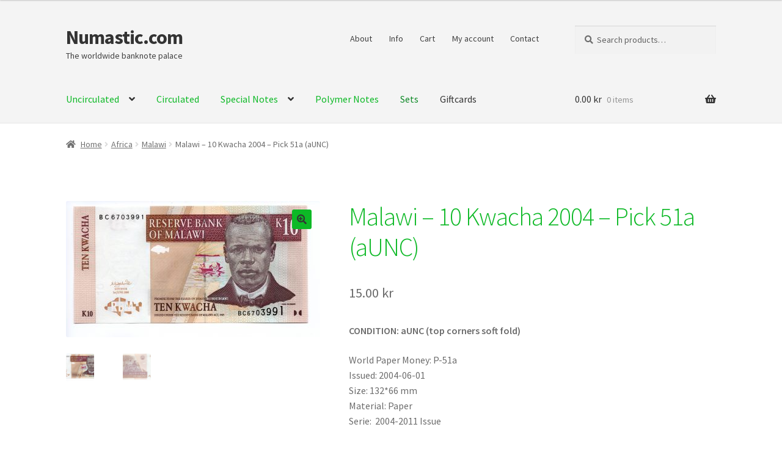

--- FILE ---
content_type: text/html; charset=UTF-8
request_url: https://www.numastic.com/product/malawi-10-kwacha-2004-pick-51a/
body_size: 20609
content:
<!doctype html>
<html lang="en-US">
<head>
<meta charset="UTF-8">
<meta name="viewport" content="width=device-width, initial-scale=1, maximum-scale=2.0">
<link rel="profile" href="https://gmpg.org/xfn/11">
<link rel="pingback" href="https://www.numastic.com/xmlrpc.php">

<title>Malawi &#8211; 10 Kwacha 2004 &#8211; Pick 51a (aUNC) &#8211; Numastic.com</title>
<meta name='robots' content='max-image-preview:large' />
<link rel='dns-prefetch' href='//fonts.googleapis.com' />
<link rel="alternate" type="application/rss+xml" title="Numastic.com &raquo; Feed" href="https://www.numastic.com/feed/" />
<link rel="alternate" type="application/rss+xml" title="Numastic.com &raquo; Comments Feed" href="https://www.numastic.com/comments/feed/" />
<script>
window._wpemojiSettings = {"baseUrl":"https:\/\/s.w.org\/images\/core\/emoji\/15.0.3\/72x72\/","ext":".png","svgUrl":"https:\/\/s.w.org\/images\/core\/emoji\/15.0.3\/svg\/","svgExt":".svg","source":{"concatemoji":"https:\/\/www.numastic.com\/wp-includes\/js\/wp-emoji-release.min.js?ver=6.5.7"}};
/*! This file is auto-generated */
!function(i,n){var o,s,e;function c(e){try{var t={supportTests:e,timestamp:(new Date).valueOf()};sessionStorage.setItem(o,JSON.stringify(t))}catch(e){}}function p(e,t,n){e.clearRect(0,0,e.canvas.width,e.canvas.height),e.fillText(t,0,0);var t=new Uint32Array(e.getImageData(0,0,e.canvas.width,e.canvas.height).data),r=(e.clearRect(0,0,e.canvas.width,e.canvas.height),e.fillText(n,0,0),new Uint32Array(e.getImageData(0,0,e.canvas.width,e.canvas.height).data));return t.every(function(e,t){return e===r[t]})}function u(e,t,n){switch(t){case"flag":return n(e,"\ud83c\udff3\ufe0f\u200d\u26a7\ufe0f","\ud83c\udff3\ufe0f\u200b\u26a7\ufe0f")?!1:!n(e,"\ud83c\uddfa\ud83c\uddf3","\ud83c\uddfa\u200b\ud83c\uddf3")&&!n(e,"\ud83c\udff4\udb40\udc67\udb40\udc62\udb40\udc65\udb40\udc6e\udb40\udc67\udb40\udc7f","\ud83c\udff4\u200b\udb40\udc67\u200b\udb40\udc62\u200b\udb40\udc65\u200b\udb40\udc6e\u200b\udb40\udc67\u200b\udb40\udc7f");case"emoji":return!n(e,"\ud83d\udc26\u200d\u2b1b","\ud83d\udc26\u200b\u2b1b")}return!1}function f(e,t,n){var r="undefined"!=typeof WorkerGlobalScope&&self instanceof WorkerGlobalScope?new OffscreenCanvas(300,150):i.createElement("canvas"),a=r.getContext("2d",{willReadFrequently:!0}),o=(a.textBaseline="top",a.font="600 32px Arial",{});return e.forEach(function(e){o[e]=t(a,e,n)}),o}function t(e){var t=i.createElement("script");t.src=e,t.defer=!0,i.head.appendChild(t)}"undefined"!=typeof Promise&&(o="wpEmojiSettingsSupports",s=["flag","emoji"],n.supports={everything:!0,everythingExceptFlag:!0},e=new Promise(function(e){i.addEventListener("DOMContentLoaded",e,{once:!0})}),new Promise(function(t){var n=function(){try{var e=JSON.parse(sessionStorage.getItem(o));if("object"==typeof e&&"number"==typeof e.timestamp&&(new Date).valueOf()<e.timestamp+604800&&"object"==typeof e.supportTests)return e.supportTests}catch(e){}return null}();if(!n){if("undefined"!=typeof Worker&&"undefined"!=typeof OffscreenCanvas&&"undefined"!=typeof URL&&URL.createObjectURL&&"undefined"!=typeof Blob)try{var e="postMessage("+f.toString()+"("+[JSON.stringify(s),u.toString(),p.toString()].join(",")+"));",r=new Blob([e],{type:"text/javascript"}),a=new Worker(URL.createObjectURL(r),{name:"wpTestEmojiSupports"});return void(a.onmessage=function(e){c(n=e.data),a.terminate(),t(n)})}catch(e){}c(n=f(s,u,p))}t(n)}).then(function(e){for(var t in e)n.supports[t]=e[t],n.supports.everything=n.supports.everything&&n.supports[t],"flag"!==t&&(n.supports.everythingExceptFlag=n.supports.everythingExceptFlag&&n.supports[t]);n.supports.everythingExceptFlag=n.supports.everythingExceptFlag&&!n.supports.flag,n.DOMReady=!1,n.readyCallback=function(){n.DOMReady=!0}}).then(function(){return e}).then(function(){var e;n.supports.everything||(n.readyCallback(),(e=n.source||{}).concatemoji?t(e.concatemoji):e.wpemoji&&e.twemoji&&(t(e.twemoji),t(e.wpemoji)))}))}((window,document),window._wpemojiSettings);
</script>
<style id='wp-emoji-styles-inline-css'>

	img.wp-smiley, img.emoji {
		display: inline !important;
		border: none !important;
		box-shadow: none !important;
		height: 1em !important;
		width: 1em !important;
		margin: 0 0.07em !important;
		vertical-align: -0.1em !important;
		background: none !important;
		padding: 0 !important;
	}
</style>
<link rel='stylesheet' id='wp-block-library-css' href='https://www.numastic.com/wp-includes/css/dist/block-library/style.min.css?ver=6.5.7' media='all' />
<style id='wp-block-library-inline-css'>
.has-text-align-justify{text-align:justify;}
</style>
<style id='wp-block-library-theme-inline-css'>
.wp-block-audio figcaption{color:#555;font-size:13px;text-align:center}.is-dark-theme .wp-block-audio figcaption{color:#ffffffa6}.wp-block-audio{margin:0 0 1em}.wp-block-code{border:1px solid #ccc;border-radius:4px;font-family:Menlo,Consolas,monaco,monospace;padding:.8em 1em}.wp-block-embed figcaption{color:#555;font-size:13px;text-align:center}.is-dark-theme .wp-block-embed figcaption{color:#ffffffa6}.wp-block-embed{margin:0 0 1em}.blocks-gallery-caption{color:#555;font-size:13px;text-align:center}.is-dark-theme .blocks-gallery-caption{color:#ffffffa6}.wp-block-image figcaption{color:#555;font-size:13px;text-align:center}.is-dark-theme .wp-block-image figcaption{color:#ffffffa6}.wp-block-image{margin:0 0 1em}.wp-block-pullquote{border-bottom:4px solid;border-top:4px solid;color:currentColor;margin-bottom:1.75em}.wp-block-pullquote cite,.wp-block-pullquote footer,.wp-block-pullquote__citation{color:currentColor;font-size:.8125em;font-style:normal;text-transform:uppercase}.wp-block-quote{border-left:.25em solid;margin:0 0 1.75em;padding-left:1em}.wp-block-quote cite,.wp-block-quote footer{color:currentColor;font-size:.8125em;font-style:normal;position:relative}.wp-block-quote.has-text-align-right{border-left:none;border-right:.25em solid;padding-left:0;padding-right:1em}.wp-block-quote.has-text-align-center{border:none;padding-left:0}.wp-block-quote.is-large,.wp-block-quote.is-style-large,.wp-block-quote.is-style-plain{border:none}.wp-block-search .wp-block-search__label{font-weight:700}.wp-block-search__button{border:1px solid #ccc;padding:.375em .625em}:where(.wp-block-group.has-background){padding:1.25em 2.375em}.wp-block-separator.has-css-opacity{opacity:.4}.wp-block-separator{border:none;border-bottom:2px solid;margin-left:auto;margin-right:auto}.wp-block-separator.has-alpha-channel-opacity{opacity:1}.wp-block-separator:not(.is-style-wide):not(.is-style-dots){width:100px}.wp-block-separator.has-background:not(.is-style-dots){border-bottom:none;height:1px}.wp-block-separator.has-background:not(.is-style-wide):not(.is-style-dots){height:2px}.wp-block-table{margin:0 0 1em}.wp-block-table td,.wp-block-table th{word-break:normal}.wp-block-table figcaption{color:#555;font-size:13px;text-align:center}.is-dark-theme .wp-block-table figcaption{color:#ffffffa6}.wp-block-video figcaption{color:#555;font-size:13px;text-align:center}.is-dark-theme .wp-block-video figcaption{color:#ffffffa6}.wp-block-video{margin:0 0 1em}.wp-block-template-part.has-background{margin-bottom:0;margin-top:0;padding:1.25em 2.375em}
</style>
<link rel='stylesheet' id='mediaelement-css' href='https://www.numastic.com/wp-includes/js/mediaelement/mediaelementplayer-legacy.min.css?ver=4.2.17' media='all' />
<link rel='stylesheet' id='wp-mediaelement-css' href='https://www.numastic.com/wp-includes/js/mediaelement/wp-mediaelement.min.css?ver=6.5.7' media='all' />
<style id='jetpack-sharing-buttons-style-inline-css'>
.jetpack-sharing-buttons__services-list{display:flex;flex-direction:row;flex-wrap:wrap;gap:0;list-style-type:none;margin:5px;padding:0}.jetpack-sharing-buttons__services-list.has-small-icon-size{font-size:12px}.jetpack-sharing-buttons__services-list.has-normal-icon-size{font-size:16px}.jetpack-sharing-buttons__services-list.has-large-icon-size{font-size:24px}.jetpack-sharing-buttons__services-list.has-huge-icon-size{font-size:36px}@media print{.jetpack-sharing-buttons__services-list{display:none!important}}.editor-styles-wrapper .wp-block-jetpack-sharing-buttons{gap:0;padding-inline-start:0}ul.jetpack-sharing-buttons__services-list.has-background{padding:1.25em 2.375em}
</style>
<link rel='stylesheet' id='storefront-gutenberg-blocks-css' href='https://usercontent.one/wp/www.numastic.com/wp-content/themes/storefront/assets/css/base/gutenberg-blocks.css?ver=2.7.0' media='all' />
<style id='storefront-gutenberg-blocks-inline-css'>

				.wp-block-button__link:not(.has-text-color) {
					color: #333333;
				}

				.wp-block-button__link:not(.has-text-color):hover,
				.wp-block-button__link:not(.has-text-color):focus,
				.wp-block-button__link:not(.has-text-color):active {
					color: #333333;
				}

				.wp-block-button__link:not(.has-background) {
					background-color: #0db926;
				}

				.wp-block-button__link:not(.has-background):hover,
				.wp-block-button__link:not(.has-background):focus,
				.wp-block-button__link:not(.has-background):active {
					border-color: #00a00d;
					background-color: #00a00d;
				}

				.wp-block-quote footer,
				.wp-block-quote cite,
				.wp-block-quote__citation {
					color: #6d6d6d;
				}

				.wp-block-pullquote cite,
				.wp-block-pullquote footer,
				.wp-block-pullquote__citation {
					color: #6d6d6d;
				}

				.wp-block-image figcaption {
					color: #6d6d6d;
				}

				.wp-block-separator.is-style-dots::before {
					color: #0db926;
				}

				.wp-block-file a.wp-block-file__button {
					color: #333333;
					background-color: #0db926;
					border-color: #0db926;
				}

				.wp-block-file a.wp-block-file__button:hover,
				.wp-block-file a.wp-block-file__button:focus,
				.wp-block-file a.wp-block-file__button:active {
					color: #333333;
					background-color: #00a00d;
				}

				.wp-block-code,
				.wp-block-preformatted pre {
					color: #6d6d6d;
				}

				.wp-block-table:not( .has-background ):not( .is-style-stripes ) tbody tr:nth-child(2n) td {
					background-color: #fdfdfd;
				}

				.wp-block-cover .wp-block-cover__inner-container h1,
				.wp-block-cover .wp-block-cover__inner-container h2,
				.wp-block-cover .wp-block-cover__inner-container h3,
				.wp-block-cover .wp-block-cover__inner-container h4,
				.wp-block-cover .wp-block-cover__inner-container h5,
				.wp-block-cover .wp-block-cover__inner-container h6 {
					color: #000000;
				}
			
</style>
<style id='classic-theme-styles-inline-css'>
/*! This file is auto-generated */
.wp-block-button__link{color:#fff;background-color:#32373c;border-radius:9999px;box-shadow:none;text-decoration:none;padding:calc(.667em + 2px) calc(1.333em + 2px);font-size:1.125em}.wp-block-file__button{background:#32373c;color:#fff;text-decoration:none}
</style>
<style id='global-styles-inline-css'>
body{--wp--preset--color--black: #000000;--wp--preset--color--cyan-bluish-gray: #abb8c3;--wp--preset--color--white: #ffffff;--wp--preset--color--pale-pink: #f78da7;--wp--preset--color--vivid-red: #cf2e2e;--wp--preset--color--luminous-vivid-orange: #ff6900;--wp--preset--color--luminous-vivid-amber: #fcb900;--wp--preset--color--light-green-cyan: #7bdcb5;--wp--preset--color--vivid-green-cyan: #00d084;--wp--preset--color--pale-cyan-blue: #8ed1fc;--wp--preset--color--vivid-cyan-blue: #0693e3;--wp--preset--color--vivid-purple: #9b51e0;--wp--preset--gradient--vivid-cyan-blue-to-vivid-purple: linear-gradient(135deg,rgba(6,147,227,1) 0%,rgb(155,81,224) 100%);--wp--preset--gradient--light-green-cyan-to-vivid-green-cyan: linear-gradient(135deg,rgb(122,220,180) 0%,rgb(0,208,130) 100%);--wp--preset--gradient--luminous-vivid-amber-to-luminous-vivid-orange: linear-gradient(135deg,rgba(252,185,0,1) 0%,rgba(255,105,0,1) 100%);--wp--preset--gradient--luminous-vivid-orange-to-vivid-red: linear-gradient(135deg,rgba(255,105,0,1) 0%,rgb(207,46,46) 100%);--wp--preset--gradient--very-light-gray-to-cyan-bluish-gray: linear-gradient(135deg,rgb(238,238,238) 0%,rgb(169,184,195) 100%);--wp--preset--gradient--cool-to-warm-spectrum: linear-gradient(135deg,rgb(74,234,220) 0%,rgb(151,120,209) 20%,rgb(207,42,186) 40%,rgb(238,44,130) 60%,rgb(251,105,98) 80%,rgb(254,248,76) 100%);--wp--preset--gradient--blush-light-purple: linear-gradient(135deg,rgb(255,206,236) 0%,rgb(152,150,240) 100%);--wp--preset--gradient--blush-bordeaux: linear-gradient(135deg,rgb(254,205,165) 0%,rgb(254,45,45) 50%,rgb(107,0,62) 100%);--wp--preset--gradient--luminous-dusk: linear-gradient(135deg,rgb(255,203,112) 0%,rgb(199,81,192) 50%,rgb(65,88,208) 100%);--wp--preset--gradient--pale-ocean: linear-gradient(135deg,rgb(255,245,203) 0%,rgb(182,227,212) 50%,rgb(51,167,181) 100%);--wp--preset--gradient--electric-grass: linear-gradient(135deg,rgb(202,248,128) 0%,rgb(113,206,126) 100%);--wp--preset--gradient--midnight: linear-gradient(135deg,rgb(2,3,129) 0%,rgb(40,116,252) 100%);--wp--preset--font-size--small: 14px;--wp--preset--font-size--medium: 23px;--wp--preset--font-size--large: 26px;--wp--preset--font-size--x-large: 42px;--wp--preset--font-size--normal: 16px;--wp--preset--font-size--huge: 37px;--wp--preset--font-family--inter: "Inter", sans-serif;--wp--preset--font-family--cardo: Cardo;--wp--preset--spacing--20: 0.44rem;--wp--preset--spacing--30: 0.67rem;--wp--preset--spacing--40: 1rem;--wp--preset--spacing--50: 1.5rem;--wp--preset--spacing--60: 2.25rem;--wp--preset--spacing--70: 3.38rem;--wp--preset--spacing--80: 5.06rem;--wp--preset--shadow--natural: 6px 6px 9px rgba(0, 0, 0, 0.2);--wp--preset--shadow--deep: 12px 12px 50px rgba(0, 0, 0, 0.4);--wp--preset--shadow--sharp: 6px 6px 0px rgba(0, 0, 0, 0.2);--wp--preset--shadow--outlined: 6px 6px 0px -3px rgba(255, 255, 255, 1), 6px 6px rgba(0, 0, 0, 1);--wp--preset--shadow--crisp: 6px 6px 0px rgba(0, 0, 0, 1);}:where(.is-layout-flex){gap: 0.5em;}:where(.is-layout-grid){gap: 0.5em;}body .is-layout-flex{display: flex;}body .is-layout-flex{flex-wrap: wrap;align-items: center;}body .is-layout-flex > *{margin: 0;}body .is-layout-grid{display: grid;}body .is-layout-grid > *{margin: 0;}:where(.wp-block-columns.is-layout-flex){gap: 2em;}:where(.wp-block-columns.is-layout-grid){gap: 2em;}:where(.wp-block-post-template.is-layout-flex){gap: 1.25em;}:where(.wp-block-post-template.is-layout-grid){gap: 1.25em;}.has-black-color{color: var(--wp--preset--color--black) !important;}.has-cyan-bluish-gray-color{color: var(--wp--preset--color--cyan-bluish-gray) !important;}.has-white-color{color: var(--wp--preset--color--white) !important;}.has-pale-pink-color{color: var(--wp--preset--color--pale-pink) !important;}.has-vivid-red-color{color: var(--wp--preset--color--vivid-red) !important;}.has-luminous-vivid-orange-color{color: var(--wp--preset--color--luminous-vivid-orange) !important;}.has-luminous-vivid-amber-color{color: var(--wp--preset--color--luminous-vivid-amber) !important;}.has-light-green-cyan-color{color: var(--wp--preset--color--light-green-cyan) !important;}.has-vivid-green-cyan-color{color: var(--wp--preset--color--vivid-green-cyan) !important;}.has-pale-cyan-blue-color{color: var(--wp--preset--color--pale-cyan-blue) !important;}.has-vivid-cyan-blue-color{color: var(--wp--preset--color--vivid-cyan-blue) !important;}.has-vivid-purple-color{color: var(--wp--preset--color--vivid-purple) !important;}.has-black-background-color{background-color: var(--wp--preset--color--black) !important;}.has-cyan-bluish-gray-background-color{background-color: var(--wp--preset--color--cyan-bluish-gray) !important;}.has-white-background-color{background-color: var(--wp--preset--color--white) !important;}.has-pale-pink-background-color{background-color: var(--wp--preset--color--pale-pink) !important;}.has-vivid-red-background-color{background-color: var(--wp--preset--color--vivid-red) !important;}.has-luminous-vivid-orange-background-color{background-color: var(--wp--preset--color--luminous-vivid-orange) !important;}.has-luminous-vivid-amber-background-color{background-color: var(--wp--preset--color--luminous-vivid-amber) !important;}.has-light-green-cyan-background-color{background-color: var(--wp--preset--color--light-green-cyan) !important;}.has-vivid-green-cyan-background-color{background-color: var(--wp--preset--color--vivid-green-cyan) !important;}.has-pale-cyan-blue-background-color{background-color: var(--wp--preset--color--pale-cyan-blue) !important;}.has-vivid-cyan-blue-background-color{background-color: var(--wp--preset--color--vivid-cyan-blue) !important;}.has-vivid-purple-background-color{background-color: var(--wp--preset--color--vivid-purple) !important;}.has-black-border-color{border-color: var(--wp--preset--color--black) !important;}.has-cyan-bluish-gray-border-color{border-color: var(--wp--preset--color--cyan-bluish-gray) !important;}.has-white-border-color{border-color: var(--wp--preset--color--white) !important;}.has-pale-pink-border-color{border-color: var(--wp--preset--color--pale-pink) !important;}.has-vivid-red-border-color{border-color: var(--wp--preset--color--vivid-red) !important;}.has-luminous-vivid-orange-border-color{border-color: var(--wp--preset--color--luminous-vivid-orange) !important;}.has-luminous-vivid-amber-border-color{border-color: var(--wp--preset--color--luminous-vivid-amber) !important;}.has-light-green-cyan-border-color{border-color: var(--wp--preset--color--light-green-cyan) !important;}.has-vivid-green-cyan-border-color{border-color: var(--wp--preset--color--vivid-green-cyan) !important;}.has-pale-cyan-blue-border-color{border-color: var(--wp--preset--color--pale-cyan-blue) !important;}.has-vivid-cyan-blue-border-color{border-color: var(--wp--preset--color--vivid-cyan-blue) !important;}.has-vivid-purple-border-color{border-color: var(--wp--preset--color--vivid-purple) !important;}.has-vivid-cyan-blue-to-vivid-purple-gradient-background{background: var(--wp--preset--gradient--vivid-cyan-blue-to-vivid-purple) !important;}.has-light-green-cyan-to-vivid-green-cyan-gradient-background{background: var(--wp--preset--gradient--light-green-cyan-to-vivid-green-cyan) !important;}.has-luminous-vivid-amber-to-luminous-vivid-orange-gradient-background{background: var(--wp--preset--gradient--luminous-vivid-amber-to-luminous-vivid-orange) !important;}.has-luminous-vivid-orange-to-vivid-red-gradient-background{background: var(--wp--preset--gradient--luminous-vivid-orange-to-vivid-red) !important;}.has-very-light-gray-to-cyan-bluish-gray-gradient-background{background: var(--wp--preset--gradient--very-light-gray-to-cyan-bluish-gray) !important;}.has-cool-to-warm-spectrum-gradient-background{background: var(--wp--preset--gradient--cool-to-warm-spectrum) !important;}.has-blush-light-purple-gradient-background{background: var(--wp--preset--gradient--blush-light-purple) !important;}.has-blush-bordeaux-gradient-background{background: var(--wp--preset--gradient--blush-bordeaux) !important;}.has-luminous-dusk-gradient-background{background: var(--wp--preset--gradient--luminous-dusk) !important;}.has-pale-ocean-gradient-background{background: var(--wp--preset--gradient--pale-ocean) !important;}.has-electric-grass-gradient-background{background: var(--wp--preset--gradient--electric-grass) !important;}.has-midnight-gradient-background{background: var(--wp--preset--gradient--midnight) !important;}.has-small-font-size{font-size: var(--wp--preset--font-size--small) !important;}.has-medium-font-size{font-size: var(--wp--preset--font-size--medium) !important;}.has-large-font-size{font-size: var(--wp--preset--font-size--large) !important;}.has-x-large-font-size{font-size: var(--wp--preset--font-size--x-large) !important;}
.wp-block-navigation a:where(:not(.wp-element-button)){color: inherit;}
:where(.wp-block-post-template.is-layout-flex){gap: 1.25em;}:where(.wp-block-post-template.is-layout-grid){gap: 1.25em;}
:where(.wp-block-columns.is-layout-flex){gap: 2em;}:where(.wp-block-columns.is-layout-grid){gap: 2em;}
.wp-block-pullquote{font-size: 1.5em;line-height: 1.6;}
</style>
<link rel='stylesheet' id='photoswipe-css' href='https://usercontent.one/wp/www.numastic.com/wp-content/plugins/woocommerce/assets/css/photoswipe/photoswipe.min.css?ver=9.4.4' media='all' />
<link rel='stylesheet' id='photoswipe-default-skin-css' href='https://usercontent.one/wp/www.numastic.com/wp-content/plugins/woocommerce/assets/css/photoswipe/default-skin/default-skin.min.css?ver=9.4.4' media='all' />
<style id='woocommerce-inline-inline-css'>
.woocommerce form .form-row .required { visibility: visible; }
</style>
<link rel='stylesheet' id='storefront-style-css' href='https://usercontent.one/wp/www.numastic.com/wp-content/themes/storefront/style.css?ver=2.7.0' media='all' />
<style id='storefront-style-inline-css'>

			.main-navigation ul li a,
			.site-title a,
			ul.menu li a,
			.site-branding h1 a,
			button.menu-toggle,
			button.menu-toggle:hover,
			.handheld-navigation .dropdown-toggle {
				color: #333333;
			}

			button.menu-toggle,
			button.menu-toggle:hover {
				border-color: #333333;
			}

			.main-navigation ul li a:hover,
			.main-navigation ul li:hover > a,
			.site-title a:hover,
			.site-header ul.menu li.current-menu-item > a {
				color: #747474;
			}

			table:not( .has-background ) th {
				background-color: #f8f8f8;
			}

			table:not( .has-background ) tbody td {
				background-color: #fdfdfd;
			}

			table:not( .has-background ) tbody tr:nth-child(2n) td,
			fieldset,
			fieldset legend {
				background-color: #fbfbfb;
			}

			.site-header,
			.secondary-navigation ul ul,
			.main-navigation ul.menu > li.menu-item-has-children:after,
			.secondary-navigation ul.menu ul,
			.storefront-handheld-footer-bar,
			.storefront-handheld-footer-bar ul li > a,
			.storefront-handheld-footer-bar ul li.search .site-search,
			button.menu-toggle,
			button.menu-toggle:hover {
				background-color: #f4f4f4;
			}

			p.site-description,
			.site-header,
			.storefront-handheld-footer-bar {
				color: #404040;
			}

			button.menu-toggle:after,
			button.menu-toggle:before,
			button.menu-toggle span:before {
				background-color: #333333;
			}

			h1, h2, h3, h4, h5, h6, .wc-block-grid__product-title {
				color: #0db926;
			}

			.widget h1 {
				border-bottom-color: #0db926;
			}

			body,
			.secondary-navigation a {
				color: #6d6d6d;
			}

			.widget-area .widget a,
			.hentry .entry-header .posted-on a,
			.hentry .entry-header .post-author a,
			.hentry .entry-header .post-comments a,
			.hentry .entry-header .byline a {
				color: #727272;
			}

			a {
				color: #96588a;
			}

			a:focus,
			button:focus,
			.button.alt:focus,
			input:focus,
			textarea:focus,
			input[type="button"]:focus,
			input[type="reset"]:focus,
			input[type="submit"]:focus,
			input[type="email"]:focus,
			input[type="tel"]:focus,
			input[type="url"]:focus,
			input[type="password"]:focus,
			input[type="search"]:focus {
				outline-color: #96588a;
			}

			button, input[type="button"], input[type="reset"], input[type="submit"], .button, .widget a.button {
				background-color: #0db926;
				border-color: #0db926;
				color: #333333;
			}

			button:hover, input[type="button"]:hover, input[type="reset"]:hover, input[type="submit"]:hover, .button:hover, .widget a.button:hover {
				background-color: #00a00d;
				border-color: #00a00d;
				color: #333333;
			}

			button.alt, input[type="button"].alt, input[type="reset"].alt, input[type="submit"].alt, .button.alt, .widget-area .widget a.button.alt {
				background-color: #333333;
				border-color: #333333;
				color: #ffffff;
			}

			button.alt:hover, input[type="button"].alt:hover, input[type="reset"].alt:hover, input[type="submit"].alt:hover, .button.alt:hover, .widget-area .widget a.button.alt:hover {
				background-color: #1a1a1a;
				border-color: #1a1a1a;
				color: #ffffff;
			}

			.pagination .page-numbers li .page-numbers.current {
				background-color: #e6e6e6;
				color: #636363;
			}

			#comments .comment-list .comment-content .comment-text {
				background-color: #f8f8f8;
			}

			.site-footer {
				background-color: #f0f0f0;
				color: #6d6d6d;
			}

			.site-footer a:not(.button):not(.components-button) {
				color: #333333;
			}

			.site-footer .storefront-handheld-footer-bar a:not(.button):not(.components-button) {
				color: #333333;
			}

			.site-footer h1, .site-footer h2, .site-footer h3, .site-footer h4, .site-footer h5, .site-footer h6, .site-footer .widget .widget-title, .site-footer .widget .widgettitle {
				color: #333333;
			}

			.page-template-template-homepage.has-post-thumbnail .type-page.has-post-thumbnail .entry-title {
				color: #000000;
			}

			.page-template-template-homepage.has-post-thumbnail .type-page.has-post-thumbnail .entry-content {
				color: #000000;
			}

			.wc-block-components-button:not(.is-link) {
				background-color: #333333;
				color: #ffffff;
			}

			.wc-block-components-button:not(.is-link):hover,
			.wc-block-components-button:not(.is-link):focus,
			.wc-block-components-button:not(.is-link):active {
				background-color: #1a1a1a;
				color: #ffffff;
			}

			.wc-block-components-button:not(.is-link):disabled {
				background-color: #333333;
				color: #ffffff;
			}

			.wc-block-cart__submit-container {
				background-color: #ffffff;
			}

			.wc-block-cart__submit-container::before {
				color: rgba(220,220,220,0.5);
			}

			.wc-block-components-order-summary-item__quantity {
				background-color: #ffffff;
				border-color: #6d6d6d;
				box-shadow: 0 0 0 2px #ffffff;
				color: #6d6d6d;
			}

			@media screen and ( min-width: 768px ) {
				.secondary-navigation ul.menu a:hover {
					color: #595959;
				}

				.secondary-navigation ul.menu a {
					color: #404040;
				}

				.main-navigation ul.menu ul.sub-menu,
				.main-navigation ul.nav-menu ul.children {
					background-color: #e5e5e5;
				}

				.site-header {
					border-bottom-color: #e5e5e5;
				}
			}
</style>
<link rel='stylesheet' id='storefront-icons-css' href='https://usercontent.one/wp/www.numastic.com/wp-content/themes/storefront/assets/css/base/icons.css?ver=2.7.0' media='all' />
<link rel='stylesheet' id='storefront-fonts-css' href='https://fonts.googleapis.com/css?family=Source+Sans+Pro:400,300,300italic,400italic,600,700,900&#038;subset=latin%2Clatin-ext' media='all' />
<link rel='stylesheet' id='storefront-jetpack-widgets-css' href='https://usercontent.one/wp/www.numastic.com/wp-content/themes/storefront/assets/css/jetpack/widgets.css?ver=2.7.0' media='all' />
<link rel='stylesheet' id='storefront-woocommerce-style-css' href='https://usercontent.one/wp/www.numastic.com/wp-content/themes/storefront/assets/css/woocommerce/woocommerce.css?ver=2.7.0' media='all' />
<style id='storefront-woocommerce-style-inline-css'>

			a.cart-contents,
			.site-header-cart .widget_shopping_cart a {
				color: #333333;
			}

			a.cart-contents:hover,
			.site-header-cart .widget_shopping_cart a:hover,
			.site-header-cart:hover > li > a {
				color: #747474;
			}

			table.cart td.product-remove,
			table.cart td.actions {
				border-top-color: #ffffff;
			}

			.storefront-handheld-footer-bar ul li.cart .count {
				background-color: #333333;
				color: #f4f4f4;
				border-color: #f4f4f4;
			}

			.woocommerce-tabs ul.tabs li.active a,
			ul.products li.product .price,
			.onsale,
			.wc-block-grid__product-onsale,
			.widget_search form:before,
			.widget_product_search form:before {
				color: #6d6d6d;
			}

			.woocommerce-breadcrumb a,
			a.woocommerce-review-link,
			.product_meta a {
				color: #727272;
			}

			.wc-block-grid__product-onsale,
			.onsale {
				border-color: #6d6d6d;
			}

			.star-rating span:before,
			.quantity .plus, .quantity .minus,
			p.stars a:hover:after,
			p.stars a:after,
			.star-rating span:before,
			#payment .payment_methods li input[type=radio]:first-child:checked+label:before {
				color: #96588a;
			}

			.widget_price_filter .ui-slider .ui-slider-range,
			.widget_price_filter .ui-slider .ui-slider-handle {
				background-color: #96588a;
			}

			.order_details {
				background-color: #f8f8f8;
			}

			.order_details > li {
				border-bottom: 1px dotted #e3e3e3;
			}

			.order_details:before,
			.order_details:after {
				background: -webkit-linear-gradient(transparent 0,transparent 0),-webkit-linear-gradient(135deg,#f8f8f8 33.33%,transparent 33.33%),-webkit-linear-gradient(45deg,#f8f8f8 33.33%,transparent 33.33%)
			}

			#order_review {
				background-color: #ffffff;
			}

			#payment .payment_methods > li .payment_box,
			#payment .place-order {
				background-color: #fafafa;
			}

			#payment .payment_methods > li:not(.woocommerce-notice) {
				background-color: #f5f5f5;
			}

			#payment .payment_methods > li:not(.woocommerce-notice):hover {
				background-color: #f0f0f0;
			}

			.woocommerce-pagination .page-numbers li .page-numbers.current {
				background-color: #e6e6e6;
				color: #636363;
			}

			.wc-block-grid__product-onsale,
			.onsale,
			.woocommerce-pagination .page-numbers li .page-numbers:not(.current) {
				color: #6d6d6d;
			}

			p.stars a:before,
			p.stars a:hover~a:before,
			p.stars.selected a.active~a:before {
				color: #6d6d6d;
			}

			p.stars.selected a.active:before,
			p.stars:hover a:before,
			p.stars.selected a:not(.active):before,
			p.stars.selected a.active:before {
				color: #96588a;
			}

			.single-product div.product .woocommerce-product-gallery .woocommerce-product-gallery__trigger {
				background-color: #0db926;
				color: #333333;
			}

			.single-product div.product .woocommerce-product-gallery .woocommerce-product-gallery__trigger:hover {
				background-color: #00a00d;
				border-color: #00a00d;
				color: #333333;
			}

			.button.added_to_cart:focus,
			.button.wc-forward:focus {
				outline-color: #96588a;
			}

			.added_to_cart,
			.site-header-cart .widget_shopping_cart a.button,
			.wc-block-grid__products .wc-block-grid__product .wp-block-button__link {
				background-color: #0db926;
				border-color: #0db926;
				color: #333333;
			}

			.added_to_cart:hover,
			.site-header-cart .widget_shopping_cart a.button:hover,
			.wc-block-grid__products .wc-block-grid__product .wp-block-button__link:hover {
				background-color: #00a00d;
				border-color: #00a00d;
				color: #333333;
			}

			.added_to_cart.alt, .added_to_cart, .widget a.button.checkout {
				background-color: #333333;
				border-color: #333333;
				color: #ffffff;
			}

			.added_to_cart.alt:hover, .added_to_cart:hover, .widget a.button.checkout:hover {
				background-color: #1a1a1a;
				border-color: #1a1a1a;
				color: #ffffff;
			}

			.button.loading {
				color: #0db926;
			}

			.button.loading:hover {
				background-color: #0db926;
			}

			.button.loading:after {
				color: #333333;
			}

			@media screen and ( min-width: 768px ) {
				.site-header-cart .widget_shopping_cart,
				.site-header .product_list_widget li .quantity {
					color: #404040;
				}

				.site-header-cart .widget_shopping_cart .buttons,
				.site-header-cart .widget_shopping_cart .total {
					background-color: #eaeaea;
				}

				.site-header-cart .widget_shopping_cart {
					background-color: #e5e5e5;
				}
			}
				.storefront-product-pagination a {
					color: #6d6d6d;
					background-color: #ffffff;
				}
				.storefront-sticky-add-to-cart {
					color: #6d6d6d;
					background-color: #ffffff;
				}

				.storefront-sticky-add-to-cart a:not(.button) {
					color: #333333;
				}
</style>
<script src="https://www.numastic.com/wp-includes/js/jquery/jquery.min.js?ver=3.7.1" id="jquery-core-js"></script>
<script src="https://www.numastic.com/wp-includes/js/jquery/jquery-migrate.min.js?ver=3.4.1" id="jquery-migrate-js"></script>
<script src="https://usercontent.one/wp/www.numastic.com/wp-content/plugins/woocommerce/assets/js/jquery-blockui/jquery.blockUI.min.js?ver=2.7.0-wc.9.4.4" id="jquery-blockui-js" defer data-wp-strategy="defer"></script>
<script id="wc-add-to-cart-js-extra">
var wc_add_to_cart_params = {"ajax_url":"\/wp-admin\/admin-ajax.php","wc_ajax_url":"\/?wc-ajax=%%endpoint%%","i18n_view_cart":"View cart","cart_url":"https:\/\/www.numastic.com\/cart\/","is_cart":"","cart_redirect_after_add":"no"};
</script>
<script src="https://usercontent.one/wp/www.numastic.com/wp-content/plugins/woocommerce/assets/js/frontend/add-to-cart.min.js?ver=9.4.4" id="wc-add-to-cart-js" defer data-wp-strategy="defer"></script>
<script src="https://usercontent.one/wp/www.numastic.com/wp-content/plugins/woocommerce/assets/js/zoom/jquery.zoom.min.js?ver=1.7.21-wc.9.4.4" id="zoom-js" defer data-wp-strategy="defer"></script>
<script src="https://usercontent.one/wp/www.numastic.com/wp-content/plugins/woocommerce/assets/js/flexslider/jquery.flexslider.min.js?ver=2.7.2-wc.9.4.4" id="flexslider-js" defer data-wp-strategy="defer"></script>
<script src="https://usercontent.one/wp/www.numastic.com/wp-content/plugins/woocommerce/assets/js/photoswipe/photoswipe.min.js?ver=4.1.1-wc.9.4.4" id="photoswipe-js" defer data-wp-strategy="defer"></script>
<script src="https://usercontent.one/wp/www.numastic.com/wp-content/plugins/woocommerce/assets/js/photoswipe/photoswipe-ui-default.min.js?ver=4.1.1-wc.9.4.4" id="photoswipe-ui-default-js" defer data-wp-strategy="defer"></script>
<script id="wc-single-product-js-extra">
var wc_single_product_params = {"i18n_required_rating_text":"Please select a rating","review_rating_required":"yes","flexslider":{"rtl":false,"animation":"slide","smoothHeight":true,"directionNav":false,"controlNav":"thumbnails","slideshow":false,"animationSpeed":500,"animationLoop":false,"allowOneSlide":false},"zoom_enabled":"1","zoom_options":[],"photoswipe_enabled":"1","photoswipe_options":{"shareEl":false,"closeOnScroll":false,"history":false,"hideAnimationDuration":0,"showAnimationDuration":0},"flexslider_enabled":"1"};
</script>
<script src="https://usercontent.one/wp/www.numastic.com/wp-content/plugins/woocommerce/assets/js/frontend/single-product.min.js?ver=9.4.4" id="wc-single-product-js" defer data-wp-strategy="defer"></script>
<script src="https://usercontent.one/wp/www.numastic.com/wp-content/plugins/woocommerce/assets/js/js-cookie/js.cookie.min.js?ver=2.1.4-wc.9.4.4" id="js-cookie-js" defer data-wp-strategy="defer"></script>
<script id="woocommerce-js-extra">
var woocommerce_params = {"ajax_url":"\/wp-admin\/admin-ajax.php","wc_ajax_url":"\/?wc-ajax=%%endpoint%%"};
</script>
<script src="https://usercontent.one/wp/www.numastic.com/wp-content/plugins/woocommerce/assets/js/frontend/woocommerce.min.js?ver=9.4.4" id="woocommerce-js" defer data-wp-strategy="defer"></script>
<link rel="https://api.w.org/" href="https://www.numastic.com/wp-json/" /><link rel="alternate" type="application/json" href="https://www.numastic.com/wp-json/wp/v2/product/12812" /><link rel="EditURI" type="application/rsd+xml" title="RSD" href="https://www.numastic.com/xmlrpc.php?rsd" />
<meta name="generator" content="WordPress 6.5.7" />
<meta name="generator" content="WooCommerce 9.4.4" />
<link rel="canonical" href="https://www.numastic.com/product/malawi-10-kwacha-2004-pick-51a/" />
<link rel='shortlink' href='https://www.numastic.com/?p=12812' />
<link rel="alternate" type="application/json+oembed" href="https://www.numastic.com/wp-json/oembed/1.0/embed?url=https%3A%2F%2Fwww.numastic.com%2Fproduct%2Fmalawi-10-kwacha-2004-pick-51a%2F" />
<link rel="alternate" type="text/xml+oembed" href="https://www.numastic.com/wp-json/oembed/1.0/embed?url=https%3A%2F%2Fwww.numastic.com%2Fproduct%2Fmalawi-10-kwacha-2004-pick-51a%2F&#038;format=xml" />
<style>[class*=" icon-oc-"],[class^=icon-oc-]{speak:none;font-style:normal;font-weight:400;font-variant:normal;text-transform:none;line-height:1;-webkit-font-smoothing:antialiased;-moz-osx-font-smoothing:grayscale}.icon-oc-one-com-white-32px-fill:before{content:"901"}.icon-oc-one-com:before{content:"900"}#one-com-icon,.toplevel_page_onecom-wp .wp-menu-image{speak:none;display:flex;align-items:center;justify-content:center;text-transform:none;line-height:1;-webkit-font-smoothing:antialiased;-moz-osx-font-smoothing:grayscale}.onecom-wp-admin-bar-item>a,.toplevel_page_onecom-wp>.wp-menu-name{font-size:16px;font-weight:400;line-height:1}.toplevel_page_onecom-wp>.wp-menu-name img{width:69px;height:9px;}.wp-submenu-wrap.wp-submenu>.wp-submenu-head>img{width:88px;height:auto}.onecom-wp-admin-bar-item>a img{height:7px!important}.onecom-wp-admin-bar-item>a img,.toplevel_page_onecom-wp>.wp-menu-name img{opacity:.8}.onecom-wp-admin-bar-item.hover>a img,.toplevel_page_onecom-wp.wp-has-current-submenu>.wp-menu-name img,li.opensub>a.toplevel_page_onecom-wp>.wp-menu-name img{opacity:1}#one-com-icon:before,.onecom-wp-admin-bar-item>a:before,.toplevel_page_onecom-wp>.wp-menu-image:before{content:'';position:static!important;background-color:rgba(240,245,250,.4);border-radius:102px;width:18px;height:18px;padding:0!important}.onecom-wp-admin-bar-item>a:before{width:14px;height:14px}.onecom-wp-admin-bar-item.hover>a:before,.toplevel_page_onecom-wp.opensub>a>.wp-menu-image:before,.toplevel_page_onecom-wp.wp-has-current-submenu>.wp-menu-image:before{background-color:#76b82a}.onecom-wp-admin-bar-item>a{display:inline-flex!important;align-items:center;justify-content:center}#one-com-logo-wrapper{font-size:4em}#one-com-icon{vertical-align:middle}.imagify-welcome{display:none !important;}</style>	<noscript><style>.woocommerce-product-gallery{ opacity: 1 !important; }</style></noscript>
	<style id='wp-fonts-local'>
@font-face{font-family:Inter;font-style:normal;font-weight:300 900;font-display:fallback;src:url('https://usercontent.one/wp/www.numastic.com/wp-content/plugins/woocommerce/assets/fonts/Inter-VariableFont_slnt,wght.woff2') format('woff2');font-stretch:normal;}
@font-face{font-family:Cardo;font-style:normal;font-weight:400;font-display:fallback;src:url('https://usercontent.one/wp/www.numastic.com/wp-content/plugins/woocommerce/assets/fonts/cardo_normal_400.woff2') format('woff2');}
</style>
<link rel="icon" href="https://usercontent.one/wp/www.numastic.com/wp-content/uploads/2019/08/cropped-Icon-32x32.jpg" sizes="32x32" />
<link rel="icon" href="https://usercontent.one/wp/www.numastic.com/wp-content/uploads/2019/08/cropped-Icon-192x192.jpg" sizes="192x192" />
<link rel="apple-touch-icon" href="https://usercontent.one/wp/www.numastic.com/wp-content/uploads/2019/08/cropped-Icon-180x180.jpg" />
<meta name="msapplication-TileImage" content="https://usercontent.one/wp/www.numastic.com/wp-content/uploads/2019/08/cropped-Icon-270x270.jpg" />
</head>

<body data-rsssl=1 class="product-template-default single single-product postid-12812 wp-embed-responsive theme-storefront woocommerce woocommerce-page woocommerce-no-js storefront-full-width-content storefront-secondary-navigation storefront-align-wide left-sidebar woocommerce-active">



<div id="page" class="hfeed site">
	
	<header id="masthead" class="site-header" role="banner" style="">

		<div class="col-full">		<a class="skip-link screen-reader-text" href="#site-navigation">Skip to navigation</a>
		<a class="skip-link screen-reader-text" href="#content">Skip to content</a>
				<div class="site-branding">
			<div class="beta site-title"><a href="https://www.numastic.com/" rel="home">Numastic.com</a></div><p class="site-description">The worldwide banknote palace</p>		</div>
					<nav class="secondary-navigation" role="navigation" aria-label="Secondary Navigation">
				<div class="menu-topmenu-container"><ul id="menu-topmenu" class="menu"><li id="menu-item-3431" class="menu-item menu-item-type-post_type menu-item-object-page menu-item-3431"><a href="https://www.numastic.com/about/">About</a></li>
<li id="menu-item-3437" class="menu-item menu-item-type-post_type menu-item-object-page menu-item-3437"><a href="https://www.numastic.com/rules/">Info</a></li>
<li id="menu-item-3041" class="menu-item menu-item-type-post_type menu-item-object-page menu-item-3041"><a href="https://www.numastic.com/cart/">Cart</a></li>
<li id="menu-item-3040" class="menu-item menu-item-type-post_type menu-item-object-page menu-item-3040"><a href="https://www.numastic.com/my-account/">My account</a></li>
<li id="menu-item-3434" class="menu-item menu-item-type-post_type menu-item-object-page menu-item-3434"><a href="https://www.numastic.com/contact/">Contact</a></li>
</ul></div>			</nav><!-- #site-navigation -->
						<div class="site-search">
				<div class="widget woocommerce widget_product_search"><form role="search" method="get" class="woocommerce-product-search" action="https://www.numastic.com/">
	<label class="screen-reader-text" for="woocommerce-product-search-field-0">Search for:</label>
	<input type="search" id="woocommerce-product-search-field-0" class="search-field" placeholder="Search products&hellip;" value="" name="s" />
	<button type="submit" value="Search" class="">Search</button>
	<input type="hidden" name="post_type" value="product" />
</form>
</div>			</div>
			</div><div class="storefront-primary-navigation"><div class="col-full">		<nav id="site-navigation" class="main-navigation" role="navigation" aria-label="Primary Navigation">
		<button class="menu-toggle" aria-controls="site-navigation" aria-expanded="false"><span>Menu</span></button>
			<div class="primary-navigation"><ul id="menu-menu" class="menu"><li id="menu-item-220" class="menu-item menu-item-type-post_type menu-item-object-page menu-item-has-children menu-item-220"><a href="https://www.numastic.com/uncirculated/"><font color="#0DB926">Uncirculated</font color></a>
<ul class="sub-menu">
	<li id="menu-item-252" class="menu-item menu-item-type-post_type menu-item-object-page menu-item-has-children menu-item-252"><a href="https://www.numastic.com/africa/">Africa</a>
	<ul class="sub-menu">
		<li id="menu-item-3617" class="menu-item menu-item-type-post_type menu-item-object-page menu-item-has-children menu-item-3617"><a href="https://www.numastic.com/a-g/">A-G</a>
		<ul class="sub-menu">
			<li id="menu-item-539" class="menu-item menu-item-type-post_type menu-item-object-page menu-item-539"><a href="https://www.numastic.com/angola/">Angola</a></li>
			<li id="menu-item-538" class="menu-item menu-item-type-post_type menu-item-object-page menu-item-538"><a href="https://www.numastic.com/botswana/">Botswana</a></li>
			<li id="menu-item-1082" class="menu-item menu-item-type-post_type menu-item-object-page menu-item-1082"><a href="https://www.numastic.com/burundi/">Burundi</a></li>
			<li id="menu-item-2651" class="menu-item menu-item-type-post_type menu-item-object-page menu-item-2651"><a href="https://www.numastic.com/cape-verde/">Cape Verde</a></li>
			<li id="menu-item-10302" class="menu-item menu-item-type-post_type menu-item-object-page menu-item-10302"><a href="https://www.numastic.com/central-african-republic/">Central African Republic</a></li>
			<li id="menu-item-16737" class="menu-item menu-item-type-post_type menu-item-object-page menu-item-16737"><a href="https://www.numastic.com/central-african-states/">Central African States</a></li>
			<li id="menu-item-3080" class="menu-item menu-item-type-post_type menu-item-object-page menu-item-3080"><a href="https://www.numastic.com/comoros/">Comoros</a></li>
			<li id="menu-item-1328" class="menu-item menu-item-type-post_type menu-item-object-page menu-item-1328"><a href="https://www.numastic.com/congo/">Congo</a></li>
			<li id="menu-item-14333" class="menu-item menu-item-type-post_type menu-item-object-page menu-item-14333"><a href="https://www.numastic.com/djibouti/">Djibouti</a></li>
			<li id="menu-item-3580" class="menu-item menu-item-type-post_type menu-item-object-page menu-item-3580"><a href="https://www.numastic.com/egypt/">Egypt</a></li>
			<li id="menu-item-10194" class="menu-item menu-item-type-post_type menu-item-object-page menu-item-10194"><a href="https://www.numastic.com/equatorial-guinea/">Equatorial Guinea</a></li>
			<li id="menu-item-824" class="menu-item menu-item-type-post_type menu-item-object-page menu-item-824"><a href="https://www.numastic.com/eritrea/">Eritrea</a></li>
			<li id="menu-item-823" class="menu-item menu-item-type-post_type menu-item-object-page menu-item-823"><a href="https://www.numastic.com/ethiopia/">Ethiopia</a></li>
			<li id="menu-item-820" class="menu-item menu-item-type-post_type menu-item-object-page menu-item-820"><a href="https://www.numastic.com/gambia/">Gambia</a></li>
			<li id="menu-item-818" class="menu-item menu-item-type-post_type menu-item-object-page menu-item-818"><a href="https://www.numastic.com/ghana/">Ghana</a></li>
			<li id="menu-item-947" class="menu-item menu-item-type-post_type menu-item-object-page menu-item-947"><a href="https://www.numastic.com/guinea/">Guinea</a></li>
			<li id="menu-item-946" class="menu-item menu-item-type-post_type menu-item-object-page menu-item-946"><a href="https://www.numastic.com/guinea-bissau/">Guinea Bissau</a></li>
		</ul>
</li>
		<li id="menu-item-3616" class="menu-item menu-item-type-post_type menu-item-object-page menu-item-has-children menu-item-3616"><a href="https://www.numastic.com/h-r/">H-R</a>
		<ul class="sub-menu">
			<li id="menu-item-1325" class="menu-item menu-item-type-post_type menu-item-object-page menu-item-1325"><a href="https://www.numastic.com/kenya/">Kenya</a></li>
			<li id="menu-item-2963" class="menu-item menu-item-type-post_type menu-item-object-page menu-item-2963"><a href="https://www.numastic.com/lesotho/">Lesotho</a></li>
			<li id="menu-item-1475" class="menu-item menu-item-type-post_type menu-item-object-page menu-item-1475"><a href="https://www.numastic.com/liberia/">Liberia</a></li>
			<li id="menu-item-1474" class="menu-item menu-item-type-post_type menu-item-object-page menu-item-1474"><a href="https://www.numastic.com/libya/">Libya</a></li>
			<li id="menu-item-1499" class="menu-item menu-item-type-post_type menu-item-object-page menu-item-1499"><a href="https://www.numastic.com/madagascar/">Madagascar</a></li>
			<li id="menu-item-1524" class="menu-item menu-item-type-post_type menu-item-object-page menu-item-1524"><a href="https://www.numastic.com/malawi/">Malawi</a></li>
			<li id="menu-item-10464" class="menu-item menu-item-type-post_type menu-item-object-page menu-item-10464"><a href="https://www.numastic.com/mauritania/">Mauritania</a></li>
			<li id="menu-item-10465" class="menu-item menu-item-type-post_type menu-item-object-page menu-item-10465"><a href="https://www.numastic.com/mauritius/">Mauritius</a></li>
			<li id="menu-item-1576" class="menu-item menu-item-type-post_type menu-item-object-page menu-item-1576"><a href="https://www.numastic.com/mozambique/">Mozambique</a></li>
			<li id="menu-item-4136" class="menu-item menu-item-type-post_type menu-item-object-page menu-item-4136"><a href="https://www.numastic.com/namibia/">Namibia</a></li>
			<li id="menu-item-2508" class="menu-item menu-item-type-post_type menu-item-object-page menu-item-2508"><a href="https://www.numastic.com/nigeria/">Nigeria</a></li>
			<li id="menu-item-15346" class="menu-item menu-item-type-post_type menu-item-object-page menu-item-15346"><a href="https://www.numastic.com/portuguese-guinea/">Portuguese Guinea</a></li>
			<li id="menu-item-2269" class="menu-item menu-item-type-post_type menu-item-object-page menu-item-2269"><a href="https://www.numastic.com/rwanda/">Rwanda</a></li>
		</ul>
</li>
		<li id="menu-item-3615" class="menu-item menu-item-type-post_type menu-item-object-page menu-item-has-children menu-item-3615"><a href="https://www.numastic.com/s-z/">S-Z</a>
		<ul class="sub-menu">
			<li id="menu-item-2285" class="menu-item menu-item-type-post_type menu-item-object-page menu-item-2285"><a href="https://www.numastic.com/st-thomas-prince/">St Thomas &#038; Prince</a></li>
			<li id="menu-item-3739" class="menu-item menu-item-type-post_type menu-item-object-page menu-item-3739"><a href="https://www.numastic.com/seychelles/">Seychelles</a></li>
			<li id="menu-item-2350" class="menu-item menu-item-type-post_type menu-item-object-page menu-item-2350"><a href="https://www.numastic.com/sierra-leone/">Sierra Leone</a></li>
			<li id="menu-item-2067" class="menu-item menu-item-type-post_type menu-item-object-page menu-item-2067"><a href="https://www.numastic.com/somalia/">Somalia</a></li>
			<li id="menu-item-2073" class="menu-item menu-item-type-post_type menu-item-object-page menu-item-2073"><a href="https://www.numastic.com/somaliland/">Somaliland</a></li>
			<li id="menu-item-9659" class="menu-item menu-item-type-post_type menu-item-object-page menu-item-9659"><a href="https://www.numastic.com/south-africa/">South Africa</a></li>
			<li id="menu-item-2171" class="menu-item menu-item-type-post_type menu-item-object-page menu-item-2171"><a href="https://www.numastic.com/south-sudan/">South Sudan</a></li>
			<li id="menu-item-2107" class="menu-item menu-item-type-post_type menu-item-object-page menu-item-2107"><a href="https://www.numastic.com/sudan/">Sudan</a></li>
			<li id="menu-item-2143" class="menu-item menu-item-type-post_type menu-item-object-page menu-item-2143"><a href="https://www.numastic.com/swaziland/">Swaziland</a></li>
			<li id="menu-item-1987" class="menu-item menu-item-type-post_type menu-item-object-page menu-item-1987"><a href="https://www.numastic.com/tanzania/">Tanzania</a></li>
			<li id="menu-item-1905" class="menu-item menu-item-type-post_type menu-item-object-page menu-item-1905"><a href="https://www.numastic.com/uganda/">Uganda</a></li>
			<li id="menu-item-5380" class="menu-item menu-item-type-post_type menu-item-object-page menu-item-5380"><a href="https://www.numastic.com/west-african-states/">West African States</a></li>
			<li id="menu-item-3141" class="menu-item menu-item-type-post_type menu-item-object-page menu-item-3141"><a href="https://www.numastic.com/zaire/">Zaire</a></li>
			<li id="menu-item-1829" class="menu-item menu-item-type-post_type menu-item-object-page menu-item-1829"><a href="https://www.numastic.com/zambia/">Zambia</a></li>
			<li id="menu-item-1885" class="menu-item menu-item-type-post_type menu-item-object-page menu-item-1885"><a href="https://www.numastic.com/zimbabwe/">Zimbabwe</a></li>
		</ul>
</li>
	</ul>
</li>
	<li id="menu-item-251" class="menu-item menu-item-type-post_type menu-item-object-page menu-item-has-children menu-item-251"><a href="https://www.numastic.com/america/">America</a>
	<ul class="sub-menu">
		<li id="menu-item-537" class="menu-item menu-item-type-post_type menu-item-object-page menu-item-537"><a href="https://www.numastic.com/argentina/">Argentina</a></li>
		<li id="menu-item-535" class="menu-item menu-item-type-post_type menu-item-object-page menu-item-535"><a href="https://www.numastic.com/belize/">Belize</a></li>
		<li id="menu-item-10584" class="menu-item menu-item-type-post_type menu-item-object-page menu-item-10584"><a href="https://www.numastic.com/bolivia/">Bolivia</a></li>
		<li id="menu-item-1099" class="menu-item menu-item-type-post_type menu-item-object-page menu-item-1099"><a href="https://www.numastic.com/brazil/">Brazil</a></li>
		<li id="menu-item-16129" class="menu-item menu-item-type-post_type menu-item-object-page menu-item-16129"><a href="https://www.numastic.com/canada/">Canada</a></li>
		<li id="menu-item-12329" class="menu-item menu-item-type-post_type menu-item-object-page menu-item-12329"><a href="https://www.numastic.com/chile/">Chile</a></li>
		<li id="menu-item-2884" class="menu-item menu-item-type-post_type menu-item-object-page menu-item-2884"><a href="https://www.numastic.com/colombia/">Colombia</a></li>
		<li id="menu-item-3266" class="menu-item menu-item-type-post_type menu-item-object-page menu-item-3266"><a href="https://www.numastic.com/costa-rica/">Costa Rica</a></li>
		<li id="menu-item-13583" class="menu-item menu-item-type-post_type menu-item-object-page menu-item-13583"><a href="https://www.numastic.com/ecuador/">Ecuador</a></li>
		<li id="menu-item-2962" class="menu-item menu-item-type-post_type menu-item-object-page menu-item-2962"><a href="https://www.numastic.com/guatemala/">Guatemala</a></li>
		<li id="menu-item-945" class="menu-item menu-item-type-post_type menu-item-object-page menu-item-945"><a href="https://www.numastic.com/guyana/">Guyana</a></li>
		<li id="menu-item-943" class="menu-item menu-item-type-post_type menu-item-object-page menu-item-943"><a href="https://www.numastic.com/honduras/">Honduras</a></li>
		<li id="menu-item-4054" class="menu-item menu-item-type-post_type menu-item-object-page menu-item-4054"><a href="https://www.numastic.com/mexico/">Mexico</a></li>
		<li id="menu-item-2453" class="menu-item menu-item-type-post_type menu-item-object-page menu-item-2453"><a href="https://www.numastic.com/nicaragua/">Nicaragua</a></li>
		<li id="menu-item-2232" class="menu-item menu-item-type-post_type menu-item-object-page menu-item-2232"><a href="https://www.numastic.com/paraguay/">Paraguay</a></li>
		<li id="menu-item-2242" class="menu-item menu-item-type-post_type menu-item-object-page menu-item-2242"><a href="https://www.numastic.com/peru/">Peru</a></li>
		<li id="menu-item-2131" class="menu-item menu-item-type-post_type menu-item-object-page menu-item-2131"><a href="https://www.numastic.com/suriname/">Suriname</a></li>
		<li id="menu-item-1933" class="menu-item menu-item-type-post_type menu-item-object-page menu-item-1933"><a href="https://www.numastic.com/uruguay/">Uruguay</a></li>
		<li id="menu-item-10722" class="menu-item menu-item-type-post_type menu-item-object-page menu-item-10722"><a href="https://www.numastic.com/usa/">USA</a></li>
		<li id="menu-item-3306" class="menu-item menu-item-type-post_type menu-item-object-page menu-item-3306"><a href="https://www.numastic.com/venezuela/">Venezuela</a></li>
	</ul>
</li>
	<li id="menu-item-250" class="menu-item menu-item-type-post_type menu-item-object-page menu-item-has-children menu-item-250"><a href="https://www.numastic.com/asia-central/">Asia-Central</a>
	<ul class="sub-menu">
		<li id="menu-item-18082" class="menu-item menu-item-type-post_type menu-item-object-page menu-item-18082"><a href="https://www.numastic.com/abkhazia/">Abkhazia</a></li>
		<li id="menu-item-3079" class="menu-item menu-item-type-post_type menu-item-object-page menu-item-3079"><a href="https://www.numastic.com/armenia/">Armenia</a></li>
		<li id="menu-item-2633" class="menu-item menu-item-type-post_type menu-item-object-page menu-item-2633"><a href="https://www.numastic.com/azerbaijan/">Azerbaijan</a></li>
		<li id="menu-item-1750" class="menu-item menu-item-type-post_type menu-item-object-page menu-item-1750"><a href="https://www.numastic.com/belarus/">Belarus</a></li>
		<li id="menu-item-819" class="menu-item menu-item-type-post_type menu-item-object-page menu-item-819"><a href="https://www.numastic.com/georgia/">Georgia</a></li>
		<li id="menu-item-3090" class="menu-item menu-item-type-post_type menu-item-object-page menu-item-3090"><a href="https://www.numastic.com/kazakhstan/">Kazakhstan</a></li>
		<li id="menu-item-1327" class="menu-item menu-item-type-post_type menu-item-object-page menu-item-1327"><a href="https://www.numastic.com/kyrgizstan/">Kyrgizstan</a></li>
		<li id="menu-item-2517" class="menu-item menu-item-type-post_type menu-item-object-page menu-item-2517"><a href="https://www.numastic.com/moldova/">Moldova</a></li>
		<li id="menu-item-2420" class="menu-item menu-item-type-post_type menu-item-object-page menu-item-2420"><a href="https://www.numastic.com/mongolia/">Mongolia</a></li>
		<li id="menu-item-2380" class="menu-item menu-item-type-post_type menu-item-object-page menu-item-2380"><a href="https://www.numastic.com/nagorno-karabakh/">Nagorno Karabakh</a></li>
		<li id="menu-item-2273" class="menu-item menu-item-type-post_type menu-item-object-page menu-item-2273"><a href="https://www.numastic.com/russia/">Russia</a></li>
		<li id="menu-item-1978" class="menu-item menu-item-type-post_type menu-item-object-page menu-item-1978"><a href="https://www.numastic.com/tajikistan/">Tajikistan</a></li>
		<li id="menu-item-7243" class="menu-item menu-item-type-post_type menu-item-object-page menu-item-7243"><a href="https://www.numastic.com/tatarstan/">Tatarstan</a></li>
		<li id="menu-item-2012" class="menu-item menu-item-type-post_type menu-item-object-page menu-item-2012"><a href="https://www.numastic.com/transinistra/">Transinistra</a></li>
		<li id="menu-item-4134" class="menu-item menu-item-type-post_type menu-item-object-page menu-item-4134"><a href="https://www.numastic.com/turkey/">Turkey</a></li>
		<li id="menu-item-2027" class="menu-item menu-item-type-post_type menu-item-object-page menu-item-2027"><a href="https://www.numastic.com/turkmenistan/">Turkmenistan</a></li>
		<li id="menu-item-1929" class="menu-item menu-item-type-post_type menu-item-object-page menu-item-1929"><a href="https://www.numastic.com/ukraine/">Ukraine</a></li>
		<li id="menu-item-1610" class="menu-item menu-item-type-post_type menu-item-object-page menu-item-1610"><a href="https://www.numastic.com/uzbekistan/">Uzbekistan</a></li>
	</ul>
</li>
	<li id="menu-item-249" class="menu-item menu-item-type-post_type menu-item-object-page menu-item-has-children menu-item-249"><a href="https://www.numastic.com/asia-east/">Asia-East</a>
	<ul class="sub-menu">
		<li id="menu-item-11356" class="menu-item menu-item-type-post_type menu-item-object-page menu-item-has-children menu-item-11356"><a href="https://www.numastic.com/a-l/">A-L</a>
		<ul class="sub-menu">
			<li id="menu-item-534" class="menu-item menu-item-type-post_type menu-item-object-page menu-item-534"><a href="https://www.numastic.com/bangladesh/">Bangladesh</a></li>
			<li id="menu-item-533" class="menu-item menu-item-type-post_type menu-item-object-page menu-item-533"><a href="https://www.numastic.com/bhutan/">Bhutan</a></li>
			<li id="menu-item-3576" class="menu-item menu-item-type-post_type menu-item-object-page menu-item-3576"><a href="https://www.numastic.com/brunei/">Brunei</a></li>
			<li id="menu-item-2523" class="menu-item menu-item-type-post_type menu-item-object-page menu-item-2523"><a href="https://www.numastic.com/burma/">Burma</a></li>
			<li id="menu-item-1229" class="menu-item menu-item-type-post_type menu-item-object-page menu-item-1229"><a href="https://www.numastic.com/cambodia/">Cambodia</a></li>
			<li id="menu-item-1326" class="menu-item menu-item-type-post_type menu-item-object-page menu-item-1326"><a href="https://www.numastic.com/china/">China</a></li>
			<li id="menu-item-1097" class="menu-item menu-item-type-post_type menu-item-object-page menu-item-1097"><a href="https://www.numastic.com/hong-kong/">Hong Kong</a></li>
			<li id="menu-item-1096" class="menu-item menu-item-type-post_type menu-item-object-page menu-item-1096"><a href="https://www.numastic.com/india/">India</a></li>
			<li id="menu-item-1095" class="menu-item menu-item-type-post_type menu-item-object-page menu-item-1095"><a href="https://www.numastic.com/indonesia/">Indonesia</a></li>
			<li id="menu-item-13683" class="menu-item menu-item-type-post_type menu-item-object-page menu-item-13683"><a href="https://www.numastic.com/japan/">Japan</a></li>
			<li id="menu-item-1391" class="menu-item menu-item-type-post_type menu-item-object-page menu-item-1391"><a href="https://www.numastic.com/laos/">Laos</a></li>
		</ul>
</li>
		<li id="menu-item-11355" class="menu-item menu-item-type-post_type menu-item-object-page menu-item-has-children menu-item-11355"><a href="https://www.numastic.com/m-z/">M-Z</a>
		<ul class="sub-menu">
			<li id="menu-item-8556" class="menu-item menu-item-type-post_type menu-item-object-page menu-item-8556"><a href="https://www.numastic.com/macau/">Macau</a></li>
			<li id="menu-item-1558" class="menu-item menu-item-type-post_type menu-item-object-page menu-item-1558"><a href="https://www.numastic.com/malaysia/">Malaysia</a></li>
			<li id="menu-item-6797" class="menu-item menu-item-type-post_type menu-item-object-page menu-item-6797"><a href="https://www.numastic.com/maldives/">Maldives</a></li>
			<li id="menu-item-2441" class="menu-item menu-item-type-post_type menu-item-object-page menu-item-2441"><a href="https://www.numastic.com/myanmar/">Myanmar</a></li>
			<li id="menu-item-2481" class="menu-item menu-item-type-post_type menu-item-object-page menu-item-2481"><a href="https://www.numastic.com/nepal/">Nepal</a></li>
			<li id="menu-item-821" class="menu-item menu-item-type-post_type menu-item-object-page menu-item-821"><a href="https://www.numastic.com/pilippines/">Philippines</a></li>
			<li id="menu-item-7236" class="menu-item menu-item-type-post_type menu-item-object-page menu-item-7236"><a href="https://www.numastic.com/singapore/">Singapore</a></li>
			<li id="menu-item-9343" class="menu-item menu-item-type-post_type menu-item-object-page menu-item-9343"><a href="https://www.numastic.com/south-korea/">South Korea</a></li>
			<li id="menu-item-8429" class="menu-item menu-item-type-post_type menu-item-object-page menu-item-8429"><a href="https://www.numastic.com/vietnam-south/">South Vietnam</a></li>
			<li id="menu-item-2096" class="menu-item menu-item-type-post_type menu-item-object-page menu-item-2096"><a href="https://www.numastic.com/sri-lanka/">Sri Lanka</a></li>
			<li id="menu-item-3577" class="menu-item menu-item-type-post_type menu-item-object-page menu-item-3577"><a href="https://www.numastic.com/thailand/">Thailand</a></li>
			<li id="menu-item-1958" class="menu-item menu-item-type-post_type menu-item-object-page menu-item-1958"><a href="https://www.numastic.com/vietnam/">Vietnam</a></li>
		</ul>
</li>
	</ul>
</li>
	<li id="menu-item-3585" class="menu-item menu-item-type-post_type menu-item-object-page menu-item-has-children menu-item-3585"><a href="https://www.numastic.com/caribbean/">Caribbean</a>
	<ul class="sub-menu">
		<li id="menu-item-536" class="menu-item menu-item-type-post_type menu-item-object-page menu-item-536"><a href="https://www.numastic.com/bahamas/">Bahamas</a></li>
		<li id="menu-item-3575" class="menu-item menu-item-type-post_type menu-item-object-page menu-item-3575"><a href="https://www.numastic.com/barbados/">Barbados</a></li>
		<li id="menu-item-14454" class="menu-item menu-item-type-post_type menu-item-object-page menu-item-14454"><a href="https://www.numastic.com/bermuda/">Bermuda</a></li>
		<li id="menu-item-2883" class="menu-item menu-item-type-post_type menu-item-object-page menu-item-2883"><a href="https://www.numastic.com/cayman-islands/">Cayman Islands</a></li>
		<li id="menu-item-3826" class="menu-item menu-item-type-post_type menu-item-object-page menu-item-3826"><a href="https://www.numastic.com/cuba/">Cuba</a></li>
		<li id="menu-item-948" class="menu-item menu-item-type-post_type menu-item-object-page menu-item-948"><a href="https://www.numastic.com/dominican-republic/">Dominican Republic</a></li>
		<li id="menu-item-5657" class="menu-item menu-item-type-post_type menu-item-object-page menu-item-5657"><a href="https://www.numastic.com/east-caribbean/">East Caribbean</a></li>
		<li id="menu-item-944" class="menu-item menu-item-type-post_type menu-item-object-page menu-item-944"><a href="https://www.numastic.com/haiti/">Haiti</a></li>
		<li id="menu-item-1151" class="menu-item menu-item-type-post_type menu-item-object-page menu-item-1151"><a href="https://www.numastic.com/jamaica/">Jamaica</a></li>
		<li id="menu-item-4462" class="menu-item menu-item-type-post_type menu-item-object-page menu-item-4462"><a href="https://www.numastic.com/netherland-antilles/">Netherland Antilles</a></li>
		<li id="menu-item-2021" class="menu-item menu-item-type-post_type menu-item-object-page menu-item-2021"><a href="https://www.numastic.com/trinidad-tobago/">Trinidad &#038; Tobago</a></li>
	</ul>
</li>
	<li id="menu-item-248" class="menu-item menu-item-type-post_type menu-item-object-page menu-item-has-children menu-item-248"><a href="https://www.numastic.com/europe/">Europe</a>
	<ul class="sub-menu">
		<li id="menu-item-17230" class="menu-item menu-item-type-post_type menu-item-object-page menu-item-has-children menu-item-17230"><a href="https://www.numastic.com/a-h/">A-H</a>
		<ul class="sub-menu">
			<li id="menu-item-7493" class="menu-item menu-item-type-post_type menu-item-object-page menu-item-7493"><a href="https://www.numastic.com/albania/">Albania</a></li>
			<li id="menu-item-13978" class="menu-item menu-item-type-post_type menu-item-object-page menu-item-13978"><a href="https://www.numastic.com/austria/">Austria</a></li>
			<li id="menu-item-3032" class="menu-item menu-item-type-post_type menu-item-object-page menu-item-3032"><a href="https://www.numastic.com/bosnia-herzegovina/">Bosnia Herzegovina</a></li>
			<li id="menu-item-1098" class="menu-item menu-item-type-post_type menu-item-object-page menu-item-1098"><a href="https://www.numastic.com/bulgaria/">Bulgaria</a></li>
			<li id="menu-item-1392" class="menu-item menu-item-type-post_type menu-item-object-page menu-item-1392"><a href="https://www.numastic.com/croatia/">Croatia</a></li>
			<li id="menu-item-16925" class="menu-item menu-item-type-post_type menu-item-object-page menu-item-16925"><a href="https://www.numastic.com/czechia/">Czechia</a></li>
			<li id="menu-item-12359" class="menu-item menu-item-type-post_type menu-item-object-page menu-item-12359"><a href="https://www.numastic.com/czechoslovakia/">Czechoslovakia</a></li>
			<li id="menu-item-10721" class="menu-item menu-item-type-post_type menu-item-object-page menu-item-10721"><a href="https://www.numastic.com/england/">England</a></li>
			<li id="menu-item-15177" class="menu-item menu-item-type-post_type menu-item-object-page menu-item-15177"><a href="https://www.numastic.com/estonia/">Estonia</a></li>
			<li id="menu-item-17176" class="menu-item menu-item-type-post_type menu-item-object-page menu-item-17176"><a href="https://www.numastic.com/faeroe-islands/">Faeroe Islands</a></li>
			<li id="menu-item-12290" class="menu-item menu-item-type-post_type menu-item-object-page menu-item-12290"><a href="https://www.numastic.com/germany/">Germany</a></li>
			<li id="menu-item-15253" class="menu-item menu-item-type-post_type menu-item-object-page menu-item-15253"><a href="https://www.numastic.com/gibraltar/">Gibraltar</a></li>
			<li id="menu-item-11745" class="menu-item menu-item-type-post_type menu-item-object-page menu-item-11745"><a href="https://www.numastic.com/greece/">Greece</a></li>
			<li id="menu-item-12417" class="menu-item menu-item-type-post_type menu-item-object-page menu-item-12417"><a href="https://www.numastic.com/hungary/">Hungary</a></li>
		</ul>
</li>
		<li id="menu-item-17231" class="menu-item menu-item-type-post_type menu-item-object-page menu-item-has-children menu-item-17231"><a href="https://www.numastic.com/i-z/">I-Z</a>
		<ul class="sub-menu">
			<li id="menu-item-1152" class="menu-item menu-item-type-post_type menu-item-object-page menu-item-1152"><a href="https://www.numastic.com/iceland/">Iceland</a></li>
			<li id="menu-item-8516" class="menu-item menu-item-type-post_type menu-item-object-page menu-item-8516"><a href="https://www.numastic.com/jersey/">Jersey</a></li>
			<li id="menu-item-5672" class="menu-item menu-item-type-post_type menu-item-object-page menu-item-5672"><a href="https://www.numastic.com/latvia/">Latvia</a></li>
			<li id="menu-item-3720" class="menu-item menu-item-type-post_type menu-item-object-page menu-item-3720"><a href="https://www.numastic.com/lithuania/">Lithuania</a></li>
			<li id="menu-item-1454" class="menu-item menu-item-type-post_type menu-item-object-page menu-item-1454"><a href="https://www.numastic.com/macedonia/">Macedonia</a></li>
			<li id="menu-item-8051" class="menu-item menu-item-type-post_type menu-item-object-page menu-item-8051"><a href="https://www.numastic.com/poland/">Poland</a></li>
			<li id="menu-item-17338" class="menu-item menu-item-type-post_type menu-item-object-page menu-item-17338"><a href="https://www.numastic.com/portugal/">Portugal</a></li>
			<li id="menu-item-2256" class="menu-item menu-item-type-post_type menu-item-object-page menu-item-2256"><a href="https://www.numastic.com/romania/">Romania</a></li>
			<li id="menu-item-16431" class="menu-item menu-item-type-post_type menu-item-object-page menu-item-16431"><a href="https://www.numastic.com/scotland/">Scotland</a></li>
			<li id="menu-item-2332" class="menu-item menu-item-type-post_type menu-item-object-page menu-item-2332"><a href="https://www.numastic.com/serbia/">Serbia</a></li>
			<li id="menu-item-9673" class="menu-item menu-item-type-post_type menu-item-object-page menu-item-9673"><a href="https://www.numastic.com/slovakia/">Slovakia</a></li>
			<li id="menu-item-3766" class="menu-item menu-item-type-post_type menu-item-object-page menu-item-3766"><a href="https://www.numastic.com/slovenia/">Slovenia</a></li>
			<li id="menu-item-2137" class="menu-item menu-item-type-post_type menu-item-object-page menu-item-2137"><a href="https://www.numastic.com/sweden/">Sweden</a></li>
			<li id="menu-item-1164" class="menu-item menu-item-type-post_type menu-item-object-page menu-item-1164"><a href="https://www.numastic.com/yugoslavia/">Yugoslavia</a></li>
		</ul>
</li>
	</ul>
</li>
	<li id="menu-item-3589" class="menu-item menu-item-type-post_type menu-item-object-page menu-item-has-children menu-item-3589"><a href="https://www.numastic.com/middle-east/">Middle East</a>
	<ul class="sub-menu">
		<li id="menu-item-512" class="menu-item menu-item-type-post_type menu-item-object-page menu-item-512"><a href="https://www.numastic.com/afghanistan/">Afghanistan</a></li>
		<li id="menu-item-16713" class="menu-item menu-item-type-post_type menu-item-object-page menu-item-16713"><a href="https://www.numastic.com/bahrain/">Bahrain</a></li>
		<li id="menu-item-1153" class="menu-item menu-item-type-post_type menu-item-object-page menu-item-1153"><a href="https://www.numastic.com/iraq/">Iraq</a></li>
		<li id="menu-item-8050" class="menu-item menu-item-type-post_type menu-item-object-page menu-item-8050"><a href="https://www.numastic.com/israel/">Israel</a></li>
		<li id="menu-item-8561" class="menu-item menu-item-type-post_type menu-item-object-page menu-item-8561"><a href="https://www.numastic.com/kuwait/">Kuwait</a></li>
		<li id="menu-item-1390" class="menu-item menu-item-type-post_type menu-item-object-page menu-item-1390"><a href="https://www.numastic.com/lebanon/">Lebanon</a></li>
		<li id="menu-item-2191" class="menu-item menu-item-type-post_type menu-item-object-page menu-item-2191"><a href="https://www.numastic.com/oman/">Oman</a></li>
		<li id="menu-item-4135" class="menu-item menu-item-type-post_type menu-item-object-page menu-item-4135"><a href="https://www.numastic.com/pakistan/">Pakistan</a></li>
		<li id="menu-item-2252" class="menu-item menu-item-type-post_type menu-item-object-page menu-item-2252"><a href="https://www.numastic.com/qatar/">Qatar</a></li>
		<li id="menu-item-10193" class="menu-item menu-item-type-post_type menu-item-object-page menu-item-10193"><a href="https://www.numastic.com/saudi-arabia/">Saudi Arabia</a></li>
		<li id="menu-item-2150" class="menu-item menu-item-type-post_type menu-item-object-page menu-item-2150"><a href="https://www.numastic.com/syria/">Syria</a></li>
		<li id="menu-item-7866" class="menu-item menu-item-type-post_type menu-item-object-page menu-item-7866"><a href="https://www.numastic.com/united-arab-emirates/">United Arab Emirates</a></li>
		<li id="menu-item-1756" class="menu-item menu-item-type-post_type menu-item-object-page menu-item-1756"><a href="https://www.numastic.com/yemen/">Yemen</a></li>
	</ul>
</li>
	<li id="menu-item-247" class="menu-item menu-item-type-post_type menu-item-object-page menu-item-has-children menu-item-247"><a href="https://www.numastic.com/oceania/">Oceania</a>
	<ul class="sub-menu">
		<li id="menu-item-9612" class="menu-item menu-item-type-post_type menu-item-object-page menu-item-9612"><a href="https://www.numastic.com/australia/">Australia</a></li>
		<li id="menu-item-5903" class="menu-item menu-item-type-post_type menu-item-object-page menu-item-5903"><a href="https://www.numastic.com/cook-islands/">Cook Islands</a></li>
		<li id="menu-item-822" class="menu-item menu-item-type-post_type menu-item-object-page menu-item-822"><a href="https://www.numastic.com/fiji/">Fiji</a></li>
		<li id="menu-item-15034" class="menu-item menu-item-type-post_type menu-item-object-page menu-item-15034"><a href="https://www.numastic.com/french-pacific-terrotories/">French Pacific Terrotories</a></li>
		<li id="menu-item-9344" class="menu-item menu-item-type-post_type menu-item-object-page menu-item-9344"><a href="https://www.numastic.com/new-zeeland/">New Zealand</a></li>
		<li id="menu-item-2208" class="menu-item menu-item-type-post_type menu-item-object-page menu-item-2208"><a href="https://www.numastic.com/papua-new-guinea/">Papua New Guinea</a></li>
		<li id="menu-item-3578" class="menu-item menu-item-type-post_type menu-item-object-page menu-item-3578"><a href="https://www.numastic.com/samoa/">Samoa</a></li>
		<li id="menu-item-2049" class="menu-item menu-item-type-post_type menu-item-object-page menu-item-2049"><a href="https://www.numastic.com/solomon-islands/">Solomon islands</a></li>
		<li id="menu-item-2066" class="menu-item menu-item-type-post_type menu-item-object-page menu-item-2066"><a href="https://www.numastic.com/tonga-2/">Tonga</a></li>
		<li id="menu-item-4461" class="menu-item menu-item-type-post_type menu-item-object-page menu-item-4461"><a href="https://www.numastic.com/vanuatu/">Vanuatu</a></li>
	</ul>
</li>
</ul>
</li>
<li id="menu-item-221" class="menu-item menu-item-type-post_type menu-item-object-page menu-item-221"><a href="https://www.numastic.com/circulated/"><font color="#0DB926">Circulated</font color></a></li>
<li id="menu-item-253" class="menu-item menu-item-type-post_type menu-item-object-page menu-item-has-children menu-item-253"><a href="https://www.numastic.com/special-notes/"><font color="#0DB926">Special Notes</font color></a>
<ul class="sub-menu">
	<li id="menu-item-515" class="menu-item menu-item-type-post_type menu-item-object-page menu-item-515"><a href="https://www.numastic.com/replacement/">Replacement</a></li>
	<li id="menu-item-516" class="menu-item menu-item-type-post_type menu-item-object-page menu-item-516"><a href="https://www.numastic.com/specimen/">Specimen</a></li>
	<li id="menu-item-514" class="menu-item menu-item-type-post_type menu-item-object-page menu-item-514"><a href="https://www.numastic.com/error-notes/">Error Notes</a></li>
	<li id="menu-item-513" class="menu-item menu-item-type-post_type menu-item-object-page menu-item-513"><a href="https://www.numastic.com/radar-serial/">Special Serial</a></li>
</ul>
</li>
<li id="menu-item-540" class="menu-item menu-item-type-post_type menu-item-object-page menu-item-540"><a href="https://www.numastic.com/polymer-notes/"><font color="#0DB926">Polymer Notes</font color></a></li>
<li id="menu-item-5530" class="menu-item menu-item-type-post_type menu-item-object-page menu-item-5530"><a href="https://www.numastic.com/sets/"><font color="#0D8926">Sets</font color></a></li>
<li id="menu-item-18821" class="menu-item menu-item-type-post_type menu-item-object-page menu-item-18821"><a href="https://www.numastic.com/giftcards/">Giftcards</a></li>
</ul></div><div class="menu"><ul>
<li ><a href="https://www.numastic.com/">Home</a></li><li class="page_item page-item-3608"><a href="https://www.numastic.com/a-g/">A-G</a></li>
<li class="page_item page-item-17224"><a href="https://www.numastic.com/a-h/">A-H</a></li>
<li class="page_item page-item-11350"><a href="https://www.numastic.com/a-l/">A-L</a></li>
<li class="page_item page-item-18077"><a href="https://www.numastic.com/abkhazia/">Abkhazia</a></li>
<li class="page_item page-item-3042"><a href="https://www.numastic.com/about/">About</a></li>
<li class="page_item page-item-254"><a href="https://www.numastic.com/afghanistan/">Afghanistan</a></li>
<li class="page_item page-item-223"><a href="https://www.numastic.com/africa/">Africa</a></li>
<li class="page_item page-item-7491"><a href="https://www.numastic.com/albania/">Albania</a></li>
<li class="page_item page-item-225"><a href="https://www.numastic.com/america/">America</a></li>
<li class="page_item page-item-519"><a href="https://www.numastic.com/angola/">Angola</a></li>
<li class="page_item page-item-523"><a href="https://www.numastic.com/argentina/">Argentina</a></li>
<li class="page_item page-item-3075"><a href="https://www.numastic.com/armenia/">Armenia</a></li>
<li class="page_item page-item-227"><a href="https://www.numastic.com/asia-central/">Asia-Central</a></li>
<li class="page_item page-item-229"><a href="https://www.numastic.com/asia-east/">Asia-East</a></li>
<li class="page_item page-item-9610"><a href="https://www.numastic.com/australia/">Australia</a></li>
<li class="page_item page-item-13976"><a href="https://www.numastic.com/austria/">Austria</a></li>
<li class="page_item page-item-2631"><a href="https://www.numastic.com/azerbaijan/">Azerbaijan</a></li>
<li class="page_item page-item-525"><a href="https://www.numastic.com/bahamas/">Bahamas</a></li>
<li class="page_item page-item-16708"><a href="https://www.numastic.com/bahrain/">Bahrain</a></li>
<li class="page_item page-item-529"><a href="https://www.numastic.com/bangladesh/">Bangladesh</a></li>
<li class="page_item page-item-3573"><a href="https://www.numastic.com/barbados/">Barbados</a></li>
<li class="page_item page-item-1748"><a href="https://www.numastic.com/belarus/">Belarus</a></li>
<li class="page_item page-item-527"><a href="https://www.numastic.com/belize/">Belize</a></li>
<li class="page_item page-item-14450"><a href="https://www.numastic.com/bermuda/">Bermuda</a></li>
<li class="page_item page-item-531"><a href="https://www.numastic.com/bhutan/">Bhutan</a></li>
<li class="page_item page-item-10582"><a href="https://www.numastic.com/bolivia/">Bolivia</a></li>
<li class="page_item page-item-3029"><a href="https://www.numastic.com/bosnia-herzegovina/">Bosnia Herzegovina</a></li>
<li class="page_item page-item-521"><a href="https://www.numastic.com/botswana/">Botswana</a></li>
<li class="page_item page-item-1083"><a href="https://www.numastic.com/brazil/">Brazil</a></li>
<li class="page_item page-item-3571"><a href="https://www.numastic.com/brunei/">Brunei</a></li>
<li class="page_item page-item-1085"><a href="https://www.numastic.com/bulgaria/">Bulgaria</a></li>
<li class="page_item page-item-2521"><a href="https://www.numastic.com/burma/">Burma</a></li>
<li class="page_item page-item-740"><a href="https://www.numastic.com/burundi/">Burundi</a></li>
<li class="page_item page-item-1227"><a href="https://www.numastic.com/cambodia/">Cambodia</a></li>
<li class="page_item page-item-16127"><a href="https://www.numastic.com/canada/">Canada</a></li>
<li class="page_item page-item-2647"><a href="https://www.numastic.com/cape-verde/">Cape Verde</a></li>
<li class="page_item page-item-3581"><a href="https://www.numastic.com/caribbean/">Caribbean</a></li>
<li class="page_item page-item-7"><a href="https://www.numastic.com/cart/">Cart</a></li>
<li class="page_item page-item-736"><a href="https://www.numastic.com/cayman-islands/">Cayman Islands</a></li>
<li class="page_item page-item-10300"><a href="https://www.numastic.com/central-african-republic/">Central African Republic</a></li>
<li class="page_item page-item-16729"><a href="https://www.numastic.com/central-african-states/">Central African States</a></li>
<li class="page_item page-item-8"><a href="https://www.numastic.com/checkout/">Checkout</a></li>
<li class="page_item page-item-12327"><a href="https://www.numastic.com/chile/">Chile</a></li>
<li class="page_item page-item-1321"><a href="https://www.numastic.com/china/">China</a></li>
<li class="page_item page-item-214"><a href="https://www.numastic.com/circulated/">Circulated</a></li>
<li class="page_item page-item-738"><a href="https://www.numastic.com/colombia/">Colombia</a></li>
<li class="page_item page-item-3073"><a href="https://www.numastic.com/comoros/">Comoros</a></li>
<li class="page_item page-item-1317"><a href="https://www.numastic.com/congo/">Congo</a></li>
<li class="page_item page-item-3432"><a href="https://www.numastic.com/contact/">Contact</a></li>
<li class="page_item page-item-5901"><a href="https://www.numastic.com/cook-islands/">Cook Islands</a></li>
<li class="page_item page-item-3264"><a href="https://www.numastic.com/costa-rica/">Costa Rica</a></li>
<li class="page_item page-item-1384"><a href="https://www.numastic.com/croatia/">Croatia</a></li>
<li class="page_item page-item-3824"><a href="https://www.numastic.com/cuba/">Cuba</a></li>
<li class="page_item page-item-16923"><a href="https://www.numastic.com/czechia/">Czechia</a></li>
<li class="page_item page-item-12357"><a href="https://www.numastic.com/czechoslovakia/">Czechoslovakia</a></li>
<li class="page_item page-item-14329"><a href="https://www.numastic.com/djibouti/">Djibouti</a></li>
<li class="page_item page-item-752"><a href="https://www.numastic.com/dominican-republic/">Dominican Republic</a></li>
<li class="page_item page-item-5655"><a href="https://www.numastic.com/east-caribbean/">East Caribbean</a></li>
<li class="page_item page-item-13581"><a href="https://www.numastic.com/ecuador/">Ecuador</a></li>
<li class="page_item page-item-754"><a href="https://www.numastic.com/egypt/">Egypt</a></li>
<li class="page_item page-item-10712"><a href="https://www.numastic.com/england/">England</a></li>
<li class="page_item page-item-10189"><a href="https://www.numastic.com/equatorial-guinea/">Equatorial Guinea</a></li>
<li class="page_item page-item-803"><a href="https://www.numastic.com/eritrea/">Eritrea</a></li>
<li class="page_item page-item-242"><a href="https://www.numastic.com/error-notes/">Error Notes</a></li>
<li class="page_item page-item-15155"><a href="https://www.numastic.com/estonia/">Estonia</a></li>
<li class="page_item page-item-805"><a href="https://www.numastic.com/ethiopia/">Ethiopia</a></li>
<li class="page_item page-item-231"><a href="https://www.numastic.com/europe/">Europe</a></li>
<li class="page_item page-item-2"><a href="https://www.numastic.com/exempelsida/">Exempelsida</a></li>
<li class="page_item page-item-17171"><a href="https://www.numastic.com/faeroe-islands/">Faeroe Islands</a></li>
<li class="page_item page-item-808"><a href="https://www.numastic.com/fiji/">Fiji</a></li>
<li class="page_item page-item-15032"><a href="https://www.numastic.com/french-pacific-terrotories/">French Pacific Terrotories</a></li>
<li class="page_item page-item-812"><a href="https://www.numastic.com/gambia/">Gambia</a></li>
<li class="page_item page-item-814"><a href="https://www.numastic.com/georgia/">Georgia</a></li>
<li class="page_item page-item-12288"><a href="https://www.numastic.com/germany/">Germany</a></li>
<li class="page_item page-item-816"><a href="https://www.numastic.com/ghana/">Ghana</a></li>
<li class="page_item page-item-15251"><a href="https://www.numastic.com/gibraltar/">Gibraltar</a></li>
<li class="page_item page-item-18819"><a href="https://www.numastic.com/giftcards/">Giftcards</a></li>
<li class="page_item page-item-11743"><a href="https://www.numastic.com/greece/">Greece</a></li>
<li class="page_item page-item-2960"><a href="https://www.numastic.com/guatemala/">Guatemala</a></li>
<li class="page_item page-item-933"><a href="https://www.numastic.com/guinea/">Guinea</a></li>
<li class="page_item page-item-935"><a href="https://www.numastic.com/guinea-bissau/">Guinea Bissau</a></li>
<li class="page_item page-item-937"><a href="https://www.numastic.com/guyana/">Guyana</a></li>
<li class="page_item page-item-3610"><a href="https://www.numastic.com/h-r/">H-R</a></li>
<li class="page_item page-item-939"><a href="https://www.numastic.com/haiti/">Haiti</a></li>
<li class="page_item page-item-941"><a href="https://www.numastic.com/honduras/">Honduras</a></li>
<li class="page_item page-item-1088"><a href="https://www.numastic.com/hong-kong/">Hong Kong</a></li>
<li class="page_item page-item-12415"><a href="https://www.numastic.com/hungary/">Hungary</a></li>
<li class="page_item page-item-17226"><a href="https://www.numastic.com/i-z/">I-Z</a></li>
<li class="page_item page-item-1147"><a href="https://www.numastic.com/iceland/">Iceland</a></li>
<li class="page_item page-item-1090"><a href="https://www.numastic.com/india/">India</a></li>
<li class="page_item page-item-1093"><a href="https://www.numastic.com/indonesia/">Indonesia</a></li>
<li class="page_item page-item-3435"><a href="https://www.numastic.com/rules/">Info</a></li>
<li class="page_item page-item-1122"><a href="https://www.numastic.com/iraq/">Iraq</a></li>
<li class="page_item page-item-8048"><a href="https://www.numastic.com/israel/">Israel</a></li>
<li class="page_item page-item-1149"><a href="https://www.numastic.com/jamaica/">Jamaica</a></li>
<li class="page_item page-item-13681"><a href="https://www.numastic.com/japan/">Japan</a></li>
<li class="page_item page-item-8514"><a href="https://www.numastic.com/jersey/">Jersey</a></li>
<li class="page_item page-item-3088"><a href="https://www.numastic.com/kazakhstan/">Kazakhstan</a></li>
<li class="page_item page-item-1323"><a href="https://www.numastic.com/kenya/">Kenya</a></li>
<li class="page_item page-item-8559"><a href="https://www.numastic.com/kuwait/">Kuwait</a></li>
<li class="page_item page-item-1319"><a href="https://www.numastic.com/kyrgizstan/">Kyrgizstan</a></li>
<li class="page_item page-item-1386"><a href="https://www.numastic.com/laos/">Laos</a></li>
<li class="page_item page-item-5670"><a href="https://www.numastic.com/latvia/">Latvia</a></li>
<li class="page_item page-item-1388"><a href="https://www.numastic.com/lebanon/">Lebanon</a></li>
<li class="page_item page-item-2952"><a href="https://www.numastic.com/lesotho/">Lesotho</a></li>
<li class="page_item page-item-1470"><a href="https://www.numastic.com/liberia/">Liberia</a></li>
<li class="page_item page-item-1472"><a href="https://www.numastic.com/libya/">Libya</a></li>
<li class="page_item page-item-3718"><a href="https://www.numastic.com/lithuania/">Lithuania</a></li>
<li class="page_item page-item-11353"><a href="https://www.numastic.com/m-z/">M-Z</a></li>
<li class="page_item page-item-8554"><a href="https://www.numastic.com/macau/">Macau</a></li>
<li class="page_item page-item-1452"><a href="https://www.numastic.com/macedonia/">Macedonia</a></li>
<li class="page_item page-item-1497"><a href="https://www.numastic.com/madagascar/">Madagascar</a></li>
<li class="page_item page-item-1522"><a href="https://www.numastic.com/malawi/">Malawi</a></li>
<li class="page_item page-item-1556"><a href="https://www.numastic.com/malaysia/">Malaysia</a></li>
<li class="page_item page-item-6795"><a href="https://www.numastic.com/maldives/">Maldives</a></li>
<li class="page_item page-item-10461"><a href="https://www.numastic.com/mauritania/">Mauritania</a></li>
<li class="page_item page-item-10459"><a href="https://www.numastic.com/mauritius/">Mauritius</a></li>
<li class="page_item page-item-4052"><a href="https://www.numastic.com/mexico/">Mexico</a></li>
<li class="page_item page-item-3586"><a href="https://www.numastic.com/middle-east/">Middle East</a></li>
<li class="page_item page-item-2515"><a href="https://www.numastic.com/moldova/">Moldova</a></li>
<li class="page_item page-item-2418"><a href="https://www.numastic.com/mongolia/">Mongolia</a></li>
<li class="page_item page-item-1574"><a href="https://www.numastic.com/mozambique/">Mozambique</a></li>
<li class="page_item page-item-9"><a href="https://www.numastic.com/my-account/">My account</a></li>
<li class="page_item page-item-2439"><a href="https://www.numastic.com/myanmar/">Myanmar</a></li>
<li class="page_item page-item-2378"><a href="https://www.numastic.com/nagorno-karabakh/">Nagorno Karabakh</a></li>
<li class="page_item page-item-4128"><a href="https://www.numastic.com/namibia/">Namibia</a></li>
<li class="page_item page-item-2479"><a href="https://www.numastic.com/nepal/">Nepal</a></li>
<li class="page_item page-item-4457"><a href="https://www.numastic.com/netherland-antilles/">Netherland Antilles</a></li>
<li class="page_item page-item-9339"><a href="https://www.numastic.com/new-zeeland/">New Zealand</a></li>
<li class="page_item page-item-2451"><a href="https://www.numastic.com/nicaragua/">Nicaragua</a></li>
<li class="page_item page-item-2506"><a href="https://www.numastic.com/nigeria/">Nigeria</a></li>
<li class="page_item page-item-233"><a href="https://www.numastic.com/oceania/">Oceania</a></li>
<li class="page_item page-item-2189"><a href="https://www.numastic.com/oman/">Oman</a></li>
<li class="page_item page-item-4130"><a href="https://www.numastic.com/pakistan/">Pakistan</a></li>
<li class="page_item page-item-2206"><a href="https://www.numastic.com/papua-new-guinea/">Papua New Guinea</a></li>
<li class="page_item page-item-2230"><a href="https://www.numastic.com/paraguay/">Paraguay</a></li>
<li class="page_item page-item-2240"><a href="https://www.numastic.com/peru/">Peru</a></li>
<li class="page_item page-item-810"><a href="https://www.numastic.com/pilippines/">Philippines</a></li>
<li class="page_item page-item-8046"><a href="https://www.numastic.com/poland/">Poland</a></li>
<li class="page_item page-item-517"><a href="https://www.numastic.com/polymer-notes/">Polymer Notes</a></li>
<li class="page_item page-item-17336"><a href="https://www.numastic.com/portugal/">Portugal</a></li>
<li class="page_item page-item-15344"><a href="https://www.numastic.com/portuguese-guinea/">Portuguese Guinea</a></li>
<li class="page_item page-item-2250"><a href="https://www.numastic.com/qatar/">Qatar</a></li>
<li class="page_item page-item-240"><a href="https://www.numastic.com/replacement/">Replacement</a></li>
<li class="page_item page-item-2254"><a href="https://www.numastic.com/romania/">Romania</a></li>
<li class="page_item page-item-2271"><a href="https://www.numastic.com/russia/">Russia</a></li>
<li class="page_item page-item-2267"><a href="https://www.numastic.com/rwanda/">Rwanda</a></li>
<li class="page_item page-item-3613"><a href="https://www.numastic.com/s-z/">S-Z</a></li>
<li class="page_item page-item-3567"><a href="https://www.numastic.com/samoa/">Samoa</a></li>
<li class="page_item page-item-10191"><a href="https://www.numastic.com/saudi-arabia/">Saudi Arabia</a></li>
<li class="page_item page-item-16427"><a href="https://www.numastic.com/scotland/">Scotland</a></li>
<li class="page_item page-item-2330"><a href="https://www.numastic.com/serbia/">Serbia</a></li>
<li class="page_item page-item-5494"><a href="https://www.numastic.com/sets/">Sets</a></li>
<li class="page_item page-item-3737"><a href="https://www.numastic.com/seychelles/">Seychelles</a></li>
<li class="page_item page-item-6"><a href="https://www.numastic.com/shop/">Shop</a></li>
<li class="page_item page-item-2348"><a href="https://www.numastic.com/sierra-leone/">Sierra Leone</a></li>
<li class="page_item page-item-7234"><a href="https://www.numastic.com/singapore/">Singapore</a></li>
<li class="page_item page-item-9671"><a href="https://www.numastic.com/slovakia/">Slovakia</a></li>
<li class="page_item page-item-3764"><a href="https://www.numastic.com/slovenia/">Slovenia</a></li>
<li class="page_item page-item-2047"><a href="https://www.numastic.com/solomon-islands/">Solomon islands</a></li>
<li class="page_item page-item-2062"><a href="https://www.numastic.com/somalia/">Somalia</a></li>
<li class="page_item page-item-2071"><a href="https://www.numastic.com/somaliland/">Somaliland</a></li>
<li class="page_item page-item-9657"><a href="https://www.numastic.com/south-africa/">South Africa</a></li>
<li class="page_item page-item-9341"><a href="https://www.numastic.com/south-korea/">South Korea</a></li>
<li class="page_item page-item-2169"><a href="https://www.numastic.com/south-sudan/">South Sudan</a></li>
<li class="page_item page-item-8427"><a href="https://www.numastic.com/vietnam-south/">South Vietnam</a></li>
<li class="page_item page-item-236"><a href="https://www.numastic.com/special-notes/">Special Notes</a></li>
<li class="page_item page-item-244"><a href="https://www.numastic.com/radar-serial/">Special Serial</a></li>
<li class="page_item page-item-238"><a href="https://www.numastic.com/specimen/">Specimen</a></li>
<li class="page_item page-item-2094"><a href="https://www.numastic.com/sri-lanka/">Sri Lanka</a></li>
<li class="page_item page-item-2283"><a href="https://www.numastic.com/st-thomas-prince/">St Thomas &#038; Prince</a></li>
<li class="page_item page-item-2105"><a href="https://www.numastic.com/sudan/">Sudan</a></li>
<li class="page_item page-item-2129"><a href="https://www.numastic.com/suriname/">Suriname</a></li>
<li class="page_item page-item-2141"><a href="https://www.numastic.com/swaziland/">Swaziland</a></li>
<li class="page_item page-item-2135"><a href="https://www.numastic.com/sweden/">Sweden</a></li>
<li class="page_item page-item-2148"><a href="https://www.numastic.com/syria/">Syria</a></li>
<li class="page_item page-item-1976"><a href="https://www.numastic.com/tajikistan/">Tajikistan</a></li>
<li class="page_item page-item-1985"><a href="https://www.numastic.com/tanzania/">Tanzania</a></li>
<li class="page_item page-item-7241"><a href="https://www.numastic.com/tatarstan/">Tatarstan</a></li>
<li class="page_item page-item-3569"><a href="https://www.numastic.com/thailand/">Thailand</a></li>
<li class="page_item page-item-2064"><a href="https://www.numastic.com/tonga-2/">Tonga</a></li>
<li class="page_item page-item-2010"><a href="https://www.numastic.com/transinistra/">Transinistra</a></li>
<li class="page_item page-item-2019"><a href="https://www.numastic.com/trinidad-tobago/">Trinidad &#038; Tobago</a></li>
<li class="page_item page-item-4132"><a href="https://www.numastic.com/turkey/">Turkey</a></li>
<li class="page_item page-item-2025"><a href="https://www.numastic.com/turkmenistan/">Turkmenistan</a></li>
<li class="page_item page-item-1903"><a href="https://www.numastic.com/uganda/">Uganda</a></li>
<li class="page_item page-item-1927"><a href="https://www.numastic.com/ukraine/">Ukraine</a></li>
<li class="page_item page-item-198"><a href="https://www.numastic.com/uncirculated/">Uncirculated</a></li>
<li class="page_item page-item-7864"><a href="https://www.numastic.com/united-arab-emirates/">United Arab Emirates</a></li>
<li class="page_item page-item-1931"><a href="https://www.numastic.com/uruguay/">Uruguay</a></li>
<li class="page_item page-item-10710"><a href="https://www.numastic.com/usa/">USA</a></li>
<li class="page_item page-item-1608"><a href="https://www.numastic.com/uzbekistan/">Uzbekistan</a></li>
<li class="page_item page-item-4459"><a href="https://www.numastic.com/vanuatu/">Vanuatu</a></li>
<li class="page_item page-item-3304"><a href="https://www.numastic.com/venezuela/">Venezuela</a></li>
<li class="page_item page-item-1956"><a href="https://www.numastic.com/vietnam/">Vietnam</a></li>
<li class="page_item page-item-5375"><a href="https://www.numastic.com/west-african-states/">West African States</a></li>
<li class="page_item page-item-1754"><a href="https://www.numastic.com/yemen/">Yemen</a></li>
<li class="page_item page-item-1162"><a href="https://www.numastic.com/yugoslavia/">Yugoslavia</a></li>
<li class="page_item page-item-3139"><a href="https://www.numastic.com/zaire/">Zaire</a></li>
<li class="page_item page-item-1827"><a href="https://www.numastic.com/zambia/">Zambia</a></li>
<li class="page_item page-item-1883"><a href="https://www.numastic.com/zimbabwe/">Zimbabwe</a></li>
</ul></div>
		</nav><!-- #site-navigation -->
				<ul id="site-header-cart" class="site-header-cart menu">
			<li class="">
							<a class="cart-contents" href="https://www.numastic.com/cart/" title="View your shopping cart">
								<span class="woocommerce-Price-amount amount">0.00&nbsp;<span class="woocommerce-Price-currencySymbol">&#107;&#114;</span></span> <span class="count">0 items</span>
			</a>
					</li>
			<li>
				<div class="widget woocommerce widget_shopping_cart"><div class="widget_shopping_cart_content"></div></div>			</li>
		</ul>
			</div></div>
	</header><!-- #masthead -->

	<div class="storefront-breadcrumb"><div class="col-full"><nav class="woocommerce-breadcrumb"><a href="https://www.numastic.com">Home</a><span class="breadcrumb-separator"> / </span><a href="https://www.numastic.com/product-category/africa/">Africa</a><span class="breadcrumb-separator"> / </span><a href="https://www.numastic.com/product-category/africa/malawi/">Malawi</a><span class="breadcrumb-separator"> / </span>Malawi &#8211; 10 Kwacha 2004 &#8211; Pick 51a (aUNC)</nav></div></div>
	<div id="content" class="site-content" tabindex="-1">
		<div class="col-full">

		<div class="woocommerce"></div>
			<div id="primary" class="content-area">
			<main id="main" class="site-main" role="main">
		
					
			<div class="woocommerce-notices-wrapper"></div><div id="product-12812" class="product type-product post-12812 status-publish first instock product_cat-africa product_cat-malawi product_tag-malawi has-post-thumbnail purchasable product-type-simple">

	<div class="woocommerce-product-gallery woocommerce-product-gallery--with-images woocommerce-product-gallery--columns-5 images" data-columns="5" style="opacity: 0; transition: opacity .25s ease-in-out;">
	<div class="woocommerce-product-gallery__wrapper">
		<div data-thumb="https://usercontent.one/wp/www.numastic.com/wp-content/uploads/2020/06/MI04024a-100x100.jpg" data-thumb-alt="" data-thumb-srcset="" class="woocommerce-product-gallery__image"><a href="https://usercontent.one/wp/www.numastic.com/wp-content/uploads/2020/06/MI04024a-scaled.jpg"><img width="416" height="223" src="https://usercontent.one/wp/www.numastic.com/wp-content/uploads/2020/06/MI04024a-416x223.jpg" class="wp-post-image" alt="" data-caption="" data-src="https://usercontent.one/wp/www.numastic.com/wp-content/uploads/2020/06/MI04024a-scaled.jpg" data-large_image="https://usercontent.one/wp/www.numastic.com/wp-content/uploads/2020/06/MI04024a-scaled.jpg" data-large_image_width="2560" data-large_image_height="1374" decoding="async" fetchpriority="high" srcset="https://usercontent.one/wp/www.numastic.com/wp-content/uploads/2020/06/MI04024a-416x223.jpg 416w, https://usercontent.one/wp/www.numastic.com/wp-content/uploads/2020/06/MI04024a-300x161.jpg 300w, https://usercontent.one/wp/www.numastic.com/wp-content/uploads/2020/06/MI04024a-1024x550.jpg 1024w, https://usercontent.one/wp/www.numastic.com/wp-content/uploads/2020/06/MI04024a-150x80.jpg 150w, https://usercontent.one/wp/www.numastic.com/wp-content/uploads/2020/06/MI04024a-768x412.jpg 768w, https://usercontent.one/wp/www.numastic.com/wp-content/uploads/2020/06/MI04024a-1536x824.jpg 1536w, https://usercontent.one/wp/www.numastic.com/wp-content/uploads/2020/06/MI04024a-2048x1099.jpg 2048w, https://usercontent.one/wp/www.numastic.com/wp-content/uploads/2020/06/MI04024a-324x174.jpg 324w" sizes="(max-width: 416px) 100vw, 416px" /></a></div><div data-thumb="https://usercontent.one/wp/www.numastic.com/wp-content/uploads/2020/06/MI04024b-100x100.jpg" data-thumb-alt="" data-thumb-srcset="" class="woocommerce-product-gallery__image"><a href="https://usercontent.one/wp/www.numastic.com/wp-content/uploads/2020/06/MI04024b-scaled.jpg"><img width="416" height="218" src="https://usercontent.one/wp/www.numastic.com/wp-content/uploads/2020/06/MI04024b-416x218.jpg" class="" alt="" data-caption="" data-src="https://usercontent.one/wp/www.numastic.com/wp-content/uploads/2020/06/MI04024b-scaled.jpg" data-large_image="https://usercontent.one/wp/www.numastic.com/wp-content/uploads/2020/06/MI04024b-scaled.jpg" data-large_image_width="2560" data-large_image_height="1339" decoding="async" srcset="https://usercontent.one/wp/www.numastic.com/wp-content/uploads/2020/06/MI04024b-416x218.jpg 416w, https://usercontent.one/wp/www.numastic.com/wp-content/uploads/2020/06/MI04024b-300x157.jpg 300w, https://usercontent.one/wp/www.numastic.com/wp-content/uploads/2020/06/MI04024b-1024x536.jpg 1024w, https://usercontent.one/wp/www.numastic.com/wp-content/uploads/2020/06/MI04024b-150x78.jpg 150w, https://usercontent.one/wp/www.numastic.com/wp-content/uploads/2020/06/MI04024b-768x402.jpg 768w, https://usercontent.one/wp/www.numastic.com/wp-content/uploads/2020/06/MI04024b-1536x804.jpg 1536w, https://usercontent.one/wp/www.numastic.com/wp-content/uploads/2020/06/MI04024b-2048x1071.jpg 2048w, https://usercontent.one/wp/www.numastic.com/wp-content/uploads/2020/06/MI04024b-324x170.jpg 324w" sizes="(max-width: 416px) 100vw, 416px" /></a></div>	</div>
</div>

	<div class="summary entry-summary">
		<h1 class="product_title entry-title">Malawi &#8211; 10 Kwacha 2004 &#8211; Pick 51a (aUNC)</h1><p class="price"><span class="woocommerce-Price-amount amount"><bdi>15.00&nbsp;<span class="woocommerce-Price-currencySymbol">&#107;&#114;</span></bdi></span></p>
<div class="woocommerce-product-details__short-description">
	<p><strong>CONDITION: aUNC (top corners soft fold)<br />
</strong></p>
<p>World Paper Money: P-51a<br />
Issued: 2004-06-01<br />
Size: 132*66 mm<br />
Material: Paper<br />
Serie:  2004-2011 Issue</p>
</div>
<p class="stock in-stock">In stock</p>

	
	<form class="cart" action="https://www.numastic.com/product/malawi-10-kwacha-2004-pick-51a/" method="post" enctype='multipart/form-data'>
		
		<div class="quantity">
		<label class="screen-reader-text" for="quantity_69701f2241313">Malawi - 10 Kwacha 2004 - Pick 51a (aUNC) quantity</label>
	<input
		type="number"
				id="quantity_69701f2241313"
		class="input-text qty text"
		name="quantity"
		value="1"
		aria-label="Product quantity"
				min="1"
		max="5"
					step="1"
			placeholder=""
			inputmode="numeric"
			autocomplete="off"
			/>
	</div>

		<button type="submit" name="add-to-cart" value="12812" class="single_add_to_cart_button button alt">Add to cart</button>

			</form>

	
<div class="product_meta">

	
	
		<span class="sku_wrapper">SKU: <span class="sku">MI04024</span></span>

	
	<span class="posted_in">Categories: <a href="https://www.numastic.com/product-category/africa/" rel="tag">Africa</a>, <a href="https://www.numastic.com/product-category/africa/malawi/" rel="tag">Malawi</a></span>
	<span class="tagged_as">Tag: <a href="https://www.numastic.com/product-tag/malawi/" rel="tag">Malawi</a></span>
	
</div>
	</div>

	
	<div class="woocommerce-tabs wc-tabs-wrapper">
		<ul class="tabs wc-tabs" role="tablist">
							<li class="description_tab" id="tab-title-description" role="tab" aria-controls="tab-description">
					<a href="#tab-description">
						Description					</a>
				</li>
					</ul>
					<div class="woocommerce-Tabs-panel woocommerce-Tabs-panel--description panel entry-content wc-tab" id="tab-description" role="tabpanel" aria-labelledby="tab-title-description">
				
	<h2>Description</h2>

<p>World Paper Money: P-51a<br />
Issued: 2004-06-01<br />
Size: 132*66 mm<br />
Material: Paper<br />
Serie:  2004-2011 Issue</p>
			</div>
		
			</div>


	<section class="related products">

					<h2>Related products</h2>
				
		<ul class="products columns-3">

			
					<li class="product type-product post-718 status-publish first instock product_cat-africa product_cat-burundi product_tag-burundi has-post-thumbnail purchasable product-type-simple">
	<div class="woo-height"><a href="https://www.numastic.com/product/burundi-50-francs-2006-pick-36f/" class="woocommerce-LoopProduct-link woocommerce-loop-product__link"><img width="324" height="181" src="https://usercontent.one/wp/www.numastic.com/wp-content/uploads/2019/08/BI04027a-324x181.jpg" class="attachment-woocommerce_thumbnail size-woocommerce_thumbnail" alt="" decoding="async" srcset="https://usercontent.one/wp/www.numastic.com/wp-content/uploads/2019/08/BI04027a-324x181.jpg 324w, https://usercontent.one/wp/www.numastic.com/wp-content/uploads/2019/08/BI04027a-150x84.jpg 150w, https://usercontent.one/wp/www.numastic.com/wp-content/uploads/2019/08/BI04027a-300x167.jpg 300w, https://usercontent.one/wp/www.numastic.com/wp-content/uploads/2019/08/BI04027a-768x428.jpg 768w, https://usercontent.one/wp/www.numastic.com/wp-content/uploads/2019/08/BI04027a-1024x571.jpg 1024w, https://usercontent.one/wp/www.numastic.com/wp-content/uploads/2019/08/BI04027a-416x232.jpg 416w" sizes="(max-width: 324px) 100vw, 324px" /><h2 class="woocommerce-loop-product__title">Burundi &#8211; 50 Francs 2006 &#8211; Pick 36f</h2>
	<span class="price"><span class="woocommerce-Price-amount amount"><bdi>14.00&nbsp;<span class="woocommerce-Price-currencySymbol">&#107;&#114;</span></bdi></span></span>
</a></div><a href="?add-to-cart=718" aria-describedby="woocommerce_loop_add_to_cart_link_describedby_718" data-quantity="1" class="button product_type_simple add_to_cart_button ajax_add_to_cart" data-product_id="718" data-product_sku="BI04027" aria-label="Add to cart: &ldquo;Burundi - 50 Francs 2006 - Pick 36f&rdquo;" rel="nofollow" data-success_message="&ldquo;Burundi - 50 Francs 2006 - Pick 36f&rdquo; has been added to your cart">Add to cart</a>	<span id="woocommerce_loop_add_to_cart_link_describedby_718" class="screen-reader-text">
			</span>
</li>

			
					<li class="product type-product post-751 status-publish instock product_cat-africa product_cat-egypt product_tag-egypt has-post-thumbnail purchasable product-type-simple">
	<div class="woo-height"><a href="https://www.numastic.com/product/egypt-50-piastres-2017-pick-76a-2/" class="woocommerce-LoopProduct-link woocommerce-loop-product__link"><img width="324" height="171" src="https://usercontent.one/wp/www.numastic.com/wp-content/uploads/2019/08/EG06139a-324x171.jpg" class="attachment-woocommerce_thumbnail size-woocommerce_thumbnail" alt="" decoding="async" loading="lazy" srcset="https://usercontent.one/wp/www.numastic.com/wp-content/uploads/2019/08/EG06139a-324x171.jpg 324w, https://usercontent.one/wp/www.numastic.com/wp-content/uploads/2019/08/EG06139a-150x79.jpg 150w, https://usercontent.one/wp/www.numastic.com/wp-content/uploads/2019/08/EG06139a-300x158.jpg 300w, https://usercontent.one/wp/www.numastic.com/wp-content/uploads/2019/08/EG06139a-768x404.jpg 768w, https://usercontent.one/wp/www.numastic.com/wp-content/uploads/2019/08/EG06139a-1024x539.jpg 1024w, https://usercontent.one/wp/www.numastic.com/wp-content/uploads/2019/08/EG06139a-416x219.jpg 416w" sizes="(max-width: 324px) 100vw, 324px" /><h2 class="woocommerce-loop-product__title">Egypt &#8211; 50 Piastres 2017 &#8211; Pick 70a.9</h2>
	<span class="price"><span class="woocommerce-Price-amount amount"><bdi>7.00&nbsp;<span class="woocommerce-Price-currencySymbol">&#107;&#114;</span></bdi></span></span>
</a></div><a href="?add-to-cart=751" aria-describedby="woocommerce_loop_add_to_cart_link_describedby_751" data-quantity="1" class="button product_type_simple add_to_cart_button ajax_add_to_cart" data-product_id="751" data-product_sku="EG06139" aria-label="Add to cart: &ldquo;Egypt - 50 Piastres 2017 - Pick 70a.9&rdquo;" rel="nofollow" data-success_message="&ldquo;Egypt - 50 Piastres 2017 - Pick 70a.9&rdquo; has been added to your cart">Add to cart</a>	<span id="woocommerce_loop_add_to_cart_link_describedby_751" class="screen-reader-text">
			</span>
</li>

			
					<li class="product type-product post-747 status-publish last instock product_cat-africa product_cat-egypt product_tag-egypt has-post-thumbnail purchasable product-type-simple">
	<div class="woo-height"><a href="https://www.numastic.com/product/egypt-10-piastres-2006-pick-191/" class="woocommerce-LoopProduct-link woocommerce-loop-product__link"><img width="324" height="182" src="https://usercontent.one/wp/www.numastic.com/wp-content/uploads/2019/08/EG03134a-324x182.jpg" class="attachment-woocommerce_thumbnail size-woocommerce_thumbnail" alt="" decoding="async" loading="lazy" srcset="https://usercontent.one/wp/www.numastic.com/wp-content/uploads/2019/08/EG03134a-324x182.jpg 324w, https://usercontent.one/wp/www.numastic.com/wp-content/uploads/2019/08/EG03134a-150x84.jpg 150w, https://usercontent.one/wp/www.numastic.com/wp-content/uploads/2019/08/EG03134a-300x169.jpg 300w, https://usercontent.one/wp/www.numastic.com/wp-content/uploads/2019/08/EG03134a-768x432.jpg 768w, https://usercontent.one/wp/www.numastic.com/wp-content/uploads/2019/08/EG03134a-1024x576.jpg 1024w, https://usercontent.one/wp/www.numastic.com/wp-content/uploads/2019/08/EG03134a-416x234.jpg 416w" sizes="(max-width: 324px) 100vw, 324px" /><h2 class="woocommerce-loop-product__title">Egypt &#8211; 10 Piastres 2006 &#8211; Pick 191</h2>
	<span class="price"><span class="woocommerce-Price-amount amount"><bdi>8.00&nbsp;<span class="woocommerce-Price-currencySymbol">&#107;&#114;</span></bdi></span></span>
</a></div><a href="?add-to-cart=747" aria-describedby="woocommerce_loop_add_to_cart_link_describedby_747" data-quantity="1" class="button product_type_simple add_to_cart_button ajax_add_to_cart" data-product_id="747" data-product_sku="EG03134" aria-label="Add to cart: &ldquo;Egypt - 10 Piastres 2006 - Pick 191&rdquo;" rel="nofollow" data-success_message="&ldquo;Egypt - 10 Piastres 2006 - Pick 191&rdquo; has been added to your cart">Add to cart</a>	<span id="woocommerce_loop_add_to_cart_link_describedby_747" class="screen-reader-text">
			</span>
</li>

			
		</ul>

	</section>
	</div>


		
				</main><!-- #main -->
		</div><!-- #primary -->

		
	

		</div><!-- .col-full -->
	</div><!-- #content -->

	
	<footer id="colophon" class="site-footer" role="contentinfo">
		<div class="col-full">

					<div class="site-info">
			&copy; Numastic.com 2026
							<br />
				<a href="https://woocommerce.com" target="_blank" title="WooCommerce - The Best eCommerce Platform for WordPress" rel="noreferrer">Built with Storefront &amp; WooCommerce</a>.					</div><!-- .site-info -->
				<div class="storefront-handheld-footer-bar">
			<ul class="columns-3">
									<li class="my-account">
						<a href="https://www.numastic.com/my-account/">My Account</a>					</li>
									<li class="search">
						<a href="">Search</a>			<div class="site-search">
				<div class="widget woocommerce widget_product_search"><form role="search" method="get" class="woocommerce-product-search" action="https://www.numastic.com/">
	<label class="screen-reader-text" for="woocommerce-product-search-field-1">Search for:</label>
	<input type="search" id="woocommerce-product-search-field-1" class="search-field" placeholder="Search products&hellip;" value="" name="s" />
	<button type="submit" value="Search" class="">Search</button>
	<input type="hidden" name="post_type" value="product" />
</form>
</div>			</div>
								</li>
									<li class="cart">
									<a class="footer-cart-contents" href="https://www.numastic.com/cart/" title="View your shopping cart">
				<span class="count">0</span>
			</a>
							</li>
							</ul>
		</div>
		
		</div><!-- .col-full -->
	</footer><!-- #colophon -->

				<section class="storefront-sticky-add-to-cart">
				<div class="col-full">
					<div class="storefront-sticky-add-to-cart__content">
						<img width="324" height="174" src="https://usercontent.one/wp/www.numastic.com/wp-content/uploads/2020/06/MI04024a-324x174.jpg" class="attachment-woocommerce_thumbnail size-woocommerce_thumbnail" alt="" loading="lazy" />						<div class="storefront-sticky-add-to-cart__content-product-info">
							<span class="storefront-sticky-add-to-cart__content-title">You&#039;re viewing: <strong>Malawi &#8211; 10 Kwacha 2004 &#8211; Pick 51a (aUNC)</strong></span>
							<span class="storefront-sticky-add-to-cart__content-price"><span class="woocommerce-Price-amount amount">15.00&nbsp;<span class="woocommerce-Price-currencySymbol">&#107;&#114;</span></span></span>
													</div>
						<a href="?add-to-cart=12812" class="storefront-sticky-add-to-cart__content-button button alt" rel="nofollow">
							Add to cart						</a>
					</div>
				</div>
			</section><!-- .storefront-sticky-add-to-cart -->
		
</div><!-- #page -->


<script type="application/ld+json">{"@context":"https:\/\/schema.org\/","@graph":[{"@context":"https:\/\/schema.org\/","@type":"BreadcrumbList","itemListElement":[{"@type":"ListItem","position":1,"item":{"name":"Home","@id":"https:\/\/www.numastic.com"}},{"@type":"ListItem","position":2,"item":{"name":"Africa","@id":"https:\/\/www.numastic.com\/product-category\/africa\/"}},{"@type":"ListItem","position":3,"item":{"name":"Malawi","@id":"https:\/\/www.numastic.com\/product-category\/africa\/malawi\/"}},{"@type":"ListItem","position":4,"item":{"name":"Malawi &amp;#8211; 10 Kwacha 2004 &amp;#8211; Pick 51a (aUNC)","@id":"https:\/\/www.numastic.com\/product\/malawi-10-kwacha-2004-pick-51a\/"}}]},{"@context":"https:\/\/schema.org\/","@type":"Product","@id":"https:\/\/www.numastic.com\/product\/malawi-10-kwacha-2004-pick-51a\/#product","name":"Malawi - 10 Kwacha 2004 - Pick 51a (aUNC)","url":"https:\/\/www.numastic.com\/product\/malawi-10-kwacha-2004-pick-51a\/","description":"CONDITION: aUNC (top corners soft fold)\r\n\r\n\r\nWorld Paper Money: P-51a\r\nIssued: 2004-06-01\r\nSize: 132*66 mm\r\nMaterial: Paper\r\nSerie:\u00a0 2004-2011 Issue","image":"https:\/\/www.numastic.com\/wp-content\/uploads\/2020\/06\/MI04024a-scaled.jpg","sku":"MI04024","offers":[{"@type":"Offer","price":"15.00","priceValidUntil":"2027-12-31","priceSpecification":{"price":"15.00","priceCurrency":"SEK","valueAddedTaxIncluded":"true"},"priceCurrency":"SEK","availability":"http:\/\/schema.org\/InStock","url":"https:\/\/www.numastic.com\/product\/malawi-10-kwacha-2004-pick-51a\/","seller":{"@type":"Organization","name":"Numastic.com","url":"https:\/\/www.numastic.com"}}]}]}</script>
<div class="pswp" tabindex="-1" role="dialog" aria-hidden="true">
	<div class="pswp__bg"></div>
	<div class="pswp__scroll-wrap">
		<div class="pswp__container">
			<div class="pswp__item"></div>
			<div class="pswp__item"></div>
			<div class="pswp__item"></div>
		</div>
		<div class="pswp__ui pswp__ui--hidden">
			<div class="pswp__top-bar">
				<div class="pswp__counter"></div>
				<button class="pswp__button pswp__button--close" aria-label="Close (Esc)"></button>
				<button class="pswp__button pswp__button--share" aria-label="Share"></button>
				<button class="pswp__button pswp__button--fs" aria-label="Toggle fullscreen"></button>
				<button class="pswp__button pswp__button--zoom" aria-label="Zoom in/out"></button>
				<div class="pswp__preloader">
					<div class="pswp__preloader__icn">
						<div class="pswp__preloader__cut">
							<div class="pswp__preloader__donut"></div>
						</div>
					</div>
				</div>
			</div>
			<div class="pswp__share-modal pswp__share-modal--hidden pswp__single-tap">
				<div class="pswp__share-tooltip"></div>
			</div>
			<button class="pswp__button pswp__button--arrow--left" aria-label="Previous (arrow left)"></button>
			<button class="pswp__button pswp__button--arrow--right" aria-label="Next (arrow right)"></button>
			<div class="pswp__caption">
				<div class="pswp__caption__center"></div>
			</div>
		</div>
	</div>
</div>
	<script>
		(function () {
			var c = document.body.className;
			c = c.replace(/woocommerce-no-js/, 'woocommerce-js');
			document.body.className = c;
		})();
	</script>
	<link rel='stylesheet' id='wc-blocks-style-css' href='https://usercontent.one/wp/www.numastic.com/wp-content/plugins/woocommerce/assets/client/blocks/wc-blocks.css?ver=wc-9.4.4' media='all' />
<script src="https://usercontent.one/wp/www.numastic.com/wp-content/plugins/woo-align-buttons/public/js/woo-align-public.js?ver=3.8.0" id="woo-align-js"></script>
<script src="https://usercontent.one/wp/www.numastic.com/wp-content/themes/storefront/assets/js/navigation.min.js?ver=2.7.0" id="storefront-navigation-js"></script>
<script src="https://usercontent.one/wp/www.numastic.com/wp-content/themes/storefront/assets/js/skip-link-focus-fix.min.js?ver=20130115" id="storefront-skip-link-focus-fix-js"></script>
<script src="https://usercontent.one/wp/www.numastic.com/wp-content/themes/storefront/assets/js/vendor/pep.min.js?ver=0.4.3" id="jquery-pep-js"></script>
<script src="https://usercontent.one/wp/www.numastic.com/wp-content/plugins/woocommerce/assets/js/sourcebuster/sourcebuster.min.js?ver=9.4.4" id="sourcebuster-js-js"></script>
<script id="wc-order-attribution-js-extra">
var wc_order_attribution = {"params":{"lifetime":1.0000000000000000818030539140313095458623138256371021270751953125e-5,"session":30,"base64":false,"ajaxurl":"https:\/\/www.numastic.com\/wp-admin\/admin-ajax.php","prefix":"wc_order_attribution_","allowTracking":true},"fields":{"source_type":"current.typ","referrer":"current_add.rf","utm_campaign":"current.cmp","utm_source":"current.src","utm_medium":"current.mdm","utm_content":"current.cnt","utm_id":"current.id","utm_term":"current.trm","utm_source_platform":"current.plt","utm_creative_format":"current.fmt","utm_marketing_tactic":"current.tct","session_entry":"current_add.ep","session_start_time":"current_add.fd","session_pages":"session.pgs","session_count":"udata.vst","user_agent":"udata.uag"}};
</script>
<script src="https://usercontent.one/wp/www.numastic.com/wp-content/plugins/woocommerce/assets/js/frontend/order-attribution.min.js?ver=9.4.4" id="wc-order-attribution-js"></script>
<script src="https://usercontent.one/wp/www.numastic.com/wp-content/themes/storefront/assets/js/woocommerce/header-cart.min.js?ver=2.7.0" id="storefront-header-cart-js"></script>
<script src="https://usercontent.one/wp/www.numastic.com/wp-content/themes/storefront/assets/js/footer.min.js?ver=2.7.0" id="storefront-handheld-footer-bar-js"></script>
<script id="wc-cart-fragments-js-extra">
var wc_cart_fragments_params = {"ajax_url":"\/wp-admin\/admin-ajax.php","wc_ajax_url":"\/?wc-ajax=%%endpoint%%","cart_hash_key":"wc_cart_hash_62e2add37b5271f09179c659f9240bde","fragment_name":"wc_fragments_62e2add37b5271f09179c659f9240bde","request_timeout":"5000"};
</script>
<script src="https://usercontent.one/wp/www.numastic.com/wp-content/plugins/woocommerce/assets/js/frontend/cart-fragments.min.js?ver=9.4.4" id="wc-cart-fragments-js" defer data-wp-strategy="defer"></script>
<script id="storefront-sticky-add-to-cart-js-extra">
var storefront_sticky_add_to_cart_params = {"trigger_class":"entry-summary"};
</script>
<script src="https://usercontent.one/wp/www.numastic.com/wp-content/themes/storefront/assets/js/sticky-add-to-cart.min.js?ver=2.7.0" id="storefront-sticky-add-to-cart-js"></script>
<script id="ocvars">var ocSiteMeta = {plugins: {"a3e4aa5d9179da09d8af9b6802f861a8": 1,"2c9812363c3c947e61f043af3c9852d0": 1,"b904efd4c2b650207df23db3e5b40c86": 1,"a3fe9dc9824eccbd72b7e5263258ab2c": 1}}</script>
</body>
</html>
